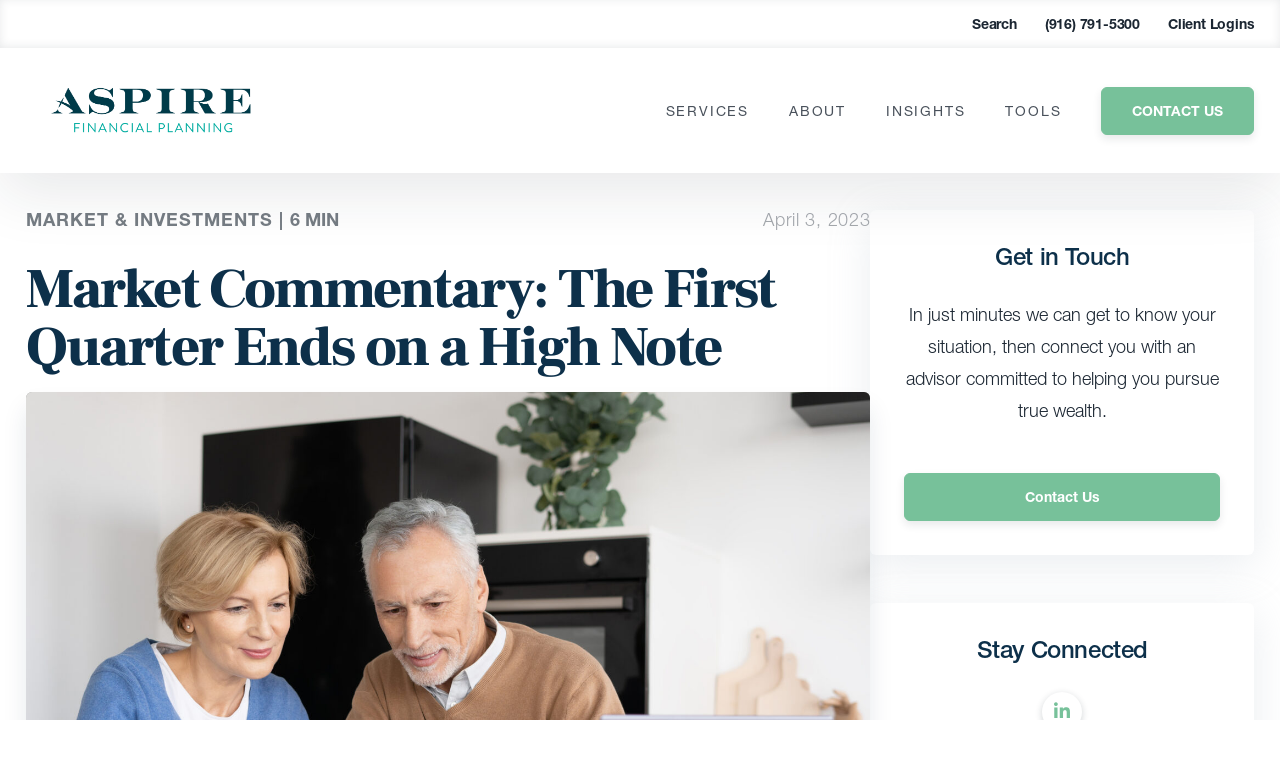

--- FILE ---
content_type: text/html; charset=UTF-8
request_url: https://www.aspireplans.com/insights/blog/market-commentary-the-first-quarter-ends-on-a-high-note/
body_size: 60683
content:
<!DOCTYPE html>
<html lang="en">
<head><meta charset="UTF-8"><script>if(navigator.userAgent.match(/MSIE|Internet Explorer/i)||navigator.userAgent.match(/Trident\/7\..*?rv:11/i)){var href=document.location.href;if(!href.match(/[?&]nowprocket/)){if(href.indexOf("?")==-1){if(href.indexOf("#")==-1){document.location.href=href+"?nowprocket=1"}else{document.location.href=href.replace("#","?nowprocket=1#")}}else{if(href.indexOf("#")==-1){document.location.href=href+"&nowprocket=1"}else{document.location.href=href.replace("#","&nowprocket=1#")}}}}</script><script>(()=>{class RocketLazyLoadScripts{constructor(){this.v="2.0.4",this.userEvents=["keydown","keyup","mousedown","mouseup","mousemove","mouseover","mouseout","touchmove","touchstart","touchend","touchcancel","wheel","click","dblclick","input"],this.attributeEvents=["onblur","onclick","oncontextmenu","ondblclick","onfocus","onmousedown","onmouseenter","onmouseleave","onmousemove","onmouseout","onmouseover","onmouseup","onmousewheel","onscroll","onsubmit"]}async t(){this.i(),this.o(),/iP(ad|hone)/.test(navigator.userAgent)&&this.h(),this.u(),this.l(this),this.m(),this.k(this),this.p(this),this._(),await Promise.all([this.R(),this.L()]),this.lastBreath=Date.now(),this.S(this),this.P(),this.D(),this.O(),this.M(),await this.C(this.delayedScripts.normal),await this.C(this.delayedScripts.defer),await this.C(this.delayedScripts.async),await this.T(),await this.F(),await this.j(),await this.A(),window.dispatchEvent(new Event("rocket-allScriptsLoaded")),this.everythingLoaded=!0,this.lastTouchEnd&&await new Promise(t=>setTimeout(t,500-Date.now()+this.lastTouchEnd)),this.I(),this.H(),this.U(),this.W()}i(){this.CSPIssue=sessionStorage.getItem("rocketCSPIssue"),document.addEventListener("securitypolicyviolation",t=>{this.CSPIssue||"script-src-elem"!==t.violatedDirective||"data"!==t.blockedURI||(this.CSPIssue=!0,sessionStorage.setItem("rocketCSPIssue",!0))},{isRocket:!0})}o(){window.addEventListener("pageshow",t=>{this.persisted=t.persisted,this.realWindowLoadedFired=!0},{isRocket:!0}),window.addEventListener("pagehide",()=>{this.onFirstUserAction=null},{isRocket:!0})}h(){let t;function e(e){t=e}window.addEventListener("touchstart",e,{isRocket:!0}),window.addEventListener("touchend",function i(o){o.changedTouches[0]&&t.changedTouches[0]&&Math.abs(o.changedTouches[0].pageX-t.changedTouches[0].pageX)<10&&Math.abs(o.changedTouches[0].pageY-t.changedTouches[0].pageY)<10&&o.timeStamp-t.timeStamp<200&&(window.removeEventListener("touchstart",e,{isRocket:!0}),window.removeEventListener("touchend",i,{isRocket:!0}),"INPUT"===o.target.tagName&&"text"===o.target.type||(o.target.dispatchEvent(new TouchEvent("touchend",{target:o.target,bubbles:!0})),o.target.dispatchEvent(new MouseEvent("mouseover",{target:o.target,bubbles:!0})),o.target.dispatchEvent(new PointerEvent("click",{target:o.target,bubbles:!0,cancelable:!0,detail:1,clientX:o.changedTouches[0].clientX,clientY:o.changedTouches[0].clientY})),event.preventDefault()))},{isRocket:!0})}q(t){this.userActionTriggered||("mousemove"!==t.type||this.firstMousemoveIgnored?"keyup"===t.type||"mouseover"===t.type||"mouseout"===t.type||(this.userActionTriggered=!0,this.onFirstUserAction&&this.onFirstUserAction()):this.firstMousemoveIgnored=!0),"click"===t.type&&t.preventDefault(),t.stopPropagation(),t.stopImmediatePropagation(),"touchstart"===this.lastEvent&&"touchend"===t.type&&(this.lastTouchEnd=Date.now()),"click"===t.type&&(this.lastTouchEnd=0),this.lastEvent=t.type,t.composedPath&&t.composedPath()[0].getRootNode()instanceof ShadowRoot&&(t.rocketTarget=t.composedPath()[0]),this.savedUserEvents.push(t)}u(){this.savedUserEvents=[],this.userEventHandler=this.q.bind(this),this.userEvents.forEach(t=>window.addEventListener(t,this.userEventHandler,{passive:!1,isRocket:!0})),document.addEventListener("visibilitychange",this.userEventHandler,{isRocket:!0})}U(){this.userEvents.forEach(t=>window.removeEventListener(t,this.userEventHandler,{passive:!1,isRocket:!0})),document.removeEventListener("visibilitychange",this.userEventHandler,{isRocket:!0}),this.savedUserEvents.forEach(t=>{(t.rocketTarget||t.target).dispatchEvent(new window[t.constructor.name](t.type,t))})}m(){const t="return false",e=Array.from(this.attributeEvents,t=>"data-rocket-"+t),i="["+this.attributeEvents.join("],[")+"]",o="[data-rocket-"+this.attributeEvents.join("],[data-rocket-")+"]",s=(e,i,o)=>{o&&o!==t&&(e.setAttribute("data-rocket-"+i,o),e["rocket"+i]=new Function("event",o),e.setAttribute(i,t))};new MutationObserver(t=>{for(const n of t)"attributes"===n.type&&(n.attributeName.startsWith("data-rocket-")||this.everythingLoaded?n.attributeName.startsWith("data-rocket-")&&this.everythingLoaded&&this.N(n.target,n.attributeName.substring(12)):s(n.target,n.attributeName,n.target.getAttribute(n.attributeName))),"childList"===n.type&&n.addedNodes.forEach(t=>{if(t.nodeType===Node.ELEMENT_NODE)if(this.everythingLoaded)for(const i of[t,...t.querySelectorAll(o)])for(const t of i.getAttributeNames())e.includes(t)&&this.N(i,t.substring(12));else for(const e of[t,...t.querySelectorAll(i)])for(const t of e.getAttributeNames())this.attributeEvents.includes(t)&&s(e,t,e.getAttribute(t))})}).observe(document,{subtree:!0,childList:!0,attributeFilter:[...this.attributeEvents,...e]})}I(){this.attributeEvents.forEach(t=>{document.querySelectorAll("[data-rocket-"+t+"]").forEach(e=>{this.N(e,t)})})}N(t,e){const i=t.getAttribute("data-rocket-"+e);i&&(t.setAttribute(e,i),t.removeAttribute("data-rocket-"+e))}k(t){Object.defineProperty(HTMLElement.prototype,"onclick",{get(){return this.rocketonclick||null},set(e){this.rocketonclick=e,this.setAttribute(t.everythingLoaded?"onclick":"data-rocket-onclick","this.rocketonclick(event)")}})}S(t){function e(e,i){let o=e[i];e[i]=null,Object.defineProperty(e,i,{get:()=>o,set(s){t.everythingLoaded?o=s:e["rocket"+i]=o=s}})}e(document,"onreadystatechange"),e(window,"onload"),e(window,"onpageshow");try{Object.defineProperty(document,"readyState",{get:()=>t.rocketReadyState,set(e){t.rocketReadyState=e},configurable:!0}),document.readyState="loading"}catch(t){console.log("WPRocket DJE readyState conflict, bypassing")}}l(t){this.originalAddEventListener=EventTarget.prototype.addEventListener,this.originalRemoveEventListener=EventTarget.prototype.removeEventListener,this.savedEventListeners=[],EventTarget.prototype.addEventListener=function(e,i,o){o&&o.isRocket||!t.B(e,this)&&!t.userEvents.includes(e)||t.B(e,this)&&!t.userActionTriggered||e.startsWith("rocket-")||t.everythingLoaded?t.originalAddEventListener.call(this,e,i,o):(t.savedEventListeners.push({target:this,remove:!1,type:e,func:i,options:o}),"mouseenter"!==e&&"mouseleave"!==e||t.originalAddEventListener.call(this,e,t.savedUserEvents.push,o))},EventTarget.prototype.removeEventListener=function(e,i,o){o&&o.isRocket||!t.B(e,this)&&!t.userEvents.includes(e)||t.B(e,this)&&!t.userActionTriggered||e.startsWith("rocket-")||t.everythingLoaded?t.originalRemoveEventListener.call(this,e,i,o):t.savedEventListeners.push({target:this,remove:!0,type:e,func:i,options:o})}}J(t,e){this.savedEventListeners=this.savedEventListeners.filter(i=>{let o=i.type,s=i.target||window;return e!==o||t!==s||(this.B(o,s)&&(i.type="rocket-"+o),this.$(i),!1)})}H(){EventTarget.prototype.addEventListener=this.originalAddEventListener,EventTarget.prototype.removeEventListener=this.originalRemoveEventListener,this.savedEventListeners.forEach(t=>this.$(t))}$(t){t.remove?this.originalRemoveEventListener.call(t.target,t.type,t.func,t.options):this.originalAddEventListener.call(t.target,t.type,t.func,t.options)}p(t){let e;function i(e){return t.everythingLoaded?e:e.split(" ").map(t=>"load"===t||t.startsWith("load.")?"rocket-jquery-load":t).join(" ")}function o(o){function s(e){const s=o.fn[e];o.fn[e]=o.fn.init.prototype[e]=function(){return this[0]===window&&t.userActionTriggered&&("string"==typeof arguments[0]||arguments[0]instanceof String?arguments[0]=i(arguments[0]):"object"==typeof arguments[0]&&Object.keys(arguments[0]).forEach(t=>{const e=arguments[0][t];delete arguments[0][t],arguments[0][i(t)]=e})),s.apply(this,arguments),this}}if(o&&o.fn&&!t.allJQueries.includes(o)){const e={DOMContentLoaded:[],"rocket-DOMContentLoaded":[]};for(const t in e)document.addEventListener(t,()=>{e[t].forEach(t=>t())},{isRocket:!0});o.fn.ready=o.fn.init.prototype.ready=function(i){function s(){parseInt(o.fn.jquery)>2?setTimeout(()=>i.bind(document)(o)):i.bind(document)(o)}return"function"==typeof i&&(t.realDomReadyFired?!t.userActionTriggered||t.fauxDomReadyFired?s():e["rocket-DOMContentLoaded"].push(s):e.DOMContentLoaded.push(s)),o([])},s("on"),s("one"),s("off"),t.allJQueries.push(o)}e=o}t.allJQueries=[],o(window.jQuery),Object.defineProperty(window,"jQuery",{get:()=>e,set(t){o(t)}})}P(){const t=new Map;document.write=document.writeln=function(e){const i=document.currentScript,o=document.createRange(),s=i.parentElement;let n=t.get(i);void 0===n&&(n=i.nextSibling,t.set(i,n));const c=document.createDocumentFragment();o.setStart(c,0),c.appendChild(o.createContextualFragment(e)),s.insertBefore(c,n)}}async R(){return new Promise(t=>{this.userActionTriggered?t():this.onFirstUserAction=t})}async L(){return new Promise(t=>{document.addEventListener("DOMContentLoaded",()=>{this.realDomReadyFired=!0,t()},{isRocket:!0})})}async j(){return this.realWindowLoadedFired?Promise.resolve():new Promise(t=>{window.addEventListener("load",t,{isRocket:!0})})}M(){this.pendingScripts=[];this.scriptsMutationObserver=new MutationObserver(t=>{for(const e of t)e.addedNodes.forEach(t=>{"SCRIPT"!==t.tagName||t.noModule||t.isWPRocket||this.pendingScripts.push({script:t,promise:new Promise(e=>{const i=()=>{const i=this.pendingScripts.findIndex(e=>e.script===t);i>=0&&this.pendingScripts.splice(i,1),e()};t.addEventListener("load",i,{isRocket:!0}),t.addEventListener("error",i,{isRocket:!0}),setTimeout(i,1e3)})})})}),this.scriptsMutationObserver.observe(document,{childList:!0,subtree:!0})}async F(){await this.X(),this.pendingScripts.length?(await this.pendingScripts[0].promise,await this.F()):this.scriptsMutationObserver.disconnect()}D(){this.delayedScripts={normal:[],async:[],defer:[]},document.querySelectorAll("script[type$=rocketlazyloadscript]").forEach(t=>{t.hasAttribute("data-rocket-src")?t.hasAttribute("async")&&!1!==t.async?this.delayedScripts.async.push(t):t.hasAttribute("defer")&&!1!==t.defer||"module"===t.getAttribute("data-rocket-type")?this.delayedScripts.defer.push(t):this.delayedScripts.normal.push(t):this.delayedScripts.normal.push(t)})}async _(){await this.L();let t=[];document.querySelectorAll("script[type$=rocketlazyloadscript][data-rocket-src]").forEach(e=>{let i=e.getAttribute("data-rocket-src");if(i&&!i.startsWith("data:")){i.startsWith("//")&&(i=location.protocol+i);try{const o=new URL(i).origin;o!==location.origin&&t.push({src:o,crossOrigin:e.crossOrigin||"module"===e.getAttribute("data-rocket-type")})}catch(t){}}}),t=[...new Map(t.map(t=>[JSON.stringify(t),t])).values()],this.Y(t,"preconnect")}async G(t){if(await this.K(),!0!==t.noModule||!("noModule"in HTMLScriptElement.prototype))return new Promise(e=>{let i;function o(){(i||t).setAttribute("data-rocket-status","executed"),e()}try{if(navigator.userAgent.includes("Firefox/")||""===navigator.vendor||this.CSPIssue)i=document.createElement("script"),[...t.attributes].forEach(t=>{let e=t.nodeName;"type"!==e&&("data-rocket-type"===e&&(e="type"),"data-rocket-src"===e&&(e="src"),i.setAttribute(e,t.nodeValue))}),t.text&&(i.text=t.text),t.nonce&&(i.nonce=t.nonce),i.hasAttribute("src")?(i.addEventListener("load",o,{isRocket:!0}),i.addEventListener("error",()=>{i.setAttribute("data-rocket-status","failed-network"),e()},{isRocket:!0}),setTimeout(()=>{i.isConnected||e()},1)):(i.text=t.text,o()),i.isWPRocket=!0,t.parentNode.replaceChild(i,t);else{const i=t.getAttribute("data-rocket-type"),s=t.getAttribute("data-rocket-src");i?(t.type=i,t.removeAttribute("data-rocket-type")):t.removeAttribute("type"),t.addEventListener("load",o,{isRocket:!0}),t.addEventListener("error",i=>{this.CSPIssue&&i.target.src.startsWith("data:")?(console.log("WPRocket: CSP fallback activated"),t.removeAttribute("src"),this.G(t).then(e)):(t.setAttribute("data-rocket-status","failed-network"),e())},{isRocket:!0}),s?(t.fetchPriority="high",t.removeAttribute("data-rocket-src"),t.src=s):t.src="data:text/javascript;base64,"+window.btoa(unescape(encodeURIComponent(t.text)))}}catch(i){t.setAttribute("data-rocket-status","failed-transform"),e()}});t.setAttribute("data-rocket-status","skipped")}async C(t){const e=t.shift();return e?(e.isConnected&&await this.G(e),this.C(t)):Promise.resolve()}O(){this.Y([...this.delayedScripts.normal,...this.delayedScripts.defer,...this.delayedScripts.async],"preload")}Y(t,e){this.trash=this.trash||[];let i=!0;var o=document.createDocumentFragment();t.forEach(t=>{const s=t.getAttribute&&t.getAttribute("data-rocket-src")||t.src;if(s&&!s.startsWith("data:")){const n=document.createElement("link");n.href=s,n.rel=e,"preconnect"!==e&&(n.as="script",n.fetchPriority=i?"high":"low"),t.getAttribute&&"module"===t.getAttribute("data-rocket-type")&&(n.crossOrigin=!0),t.crossOrigin&&(n.crossOrigin=t.crossOrigin),t.integrity&&(n.integrity=t.integrity),t.nonce&&(n.nonce=t.nonce),o.appendChild(n),this.trash.push(n),i=!1}}),document.head.appendChild(o)}W(){this.trash.forEach(t=>t.remove())}async T(){try{document.readyState="interactive"}catch(t){}this.fauxDomReadyFired=!0;try{await this.K(),this.J(document,"readystatechange"),document.dispatchEvent(new Event("rocket-readystatechange")),await this.K(),document.rocketonreadystatechange&&document.rocketonreadystatechange(),await this.K(),this.J(document,"DOMContentLoaded"),document.dispatchEvent(new Event("rocket-DOMContentLoaded")),await this.K(),this.J(window,"DOMContentLoaded"),window.dispatchEvent(new Event("rocket-DOMContentLoaded"))}catch(t){console.error(t)}}async A(){try{document.readyState="complete"}catch(t){}try{await this.K(),this.J(document,"readystatechange"),document.dispatchEvent(new Event("rocket-readystatechange")),await this.K(),document.rocketonreadystatechange&&document.rocketonreadystatechange(),await this.K(),this.J(window,"load"),window.dispatchEvent(new Event("rocket-load")),await this.K(),window.rocketonload&&window.rocketonload(),await this.K(),this.allJQueries.forEach(t=>t(window).trigger("rocket-jquery-load")),await this.K(),this.J(window,"pageshow");const t=new Event("rocket-pageshow");t.persisted=this.persisted,window.dispatchEvent(t),await this.K(),window.rocketonpageshow&&window.rocketonpageshow({persisted:this.persisted})}catch(t){console.error(t)}}async K(){Date.now()-this.lastBreath>45&&(await this.X(),this.lastBreath=Date.now())}async X(){return document.hidden?new Promise(t=>setTimeout(t)):new Promise(t=>requestAnimationFrame(t))}B(t,e){return e===document&&"readystatechange"===t||(e===document&&"DOMContentLoaded"===t||(e===window&&"DOMContentLoaded"===t||(e===window&&"load"===t||e===window&&"pageshow"===t)))}static run(){(new RocketLazyLoadScripts).t()}}RocketLazyLoadScripts.run()})();</script>

<meta name="viewport" content="width=device-width, initial-scale=1.0">
<meta http-equiv="X-UA-Compatible" content="ie=edge">
<link rel="icon" href="https://www.aspireplans.com/wp-content/uploads/2021/09/cropped-Aspire_Logo_Full-32x32.png" sizes="32x32" />
<link rel="icon" href="https://www.aspireplans.com/wp-content/uploads/2021/09/cropped-Aspire_Logo_Full-192x192.png" sizes="192x192" />
<link rel="apple-touch-icon" href="https://www.aspireplans.com/wp-content/uploads/2021/09/cropped-Aspire_Logo_Full-180x180.png" />
<meta name="msapplication-TileImage" content="https://www.aspireplans.com/wp-content/uploads/2021/09/cropped-Aspire_Logo_Full-270x270.png" />
<link href="//www.google-analytics.com" rel="dns-prefetch">

<meta name='robots' content='index, follow, max-image-preview:large, max-snippet:-1, max-video-preview:-1' />
<script data-minify="1" id="cookieyes" type="text/javascript" src="https://www.aspireplans.com/wp-content/cache/min/1/client_data/82b94a7bb2c16bb29fea68c2/script.js?ver=1760450889"></script><style></style>

	<!-- This site is optimized with the Yoast SEO plugin v26.5 - https://yoast.com/wordpress/plugins/seo/ -->
	<title>Market Commentary: The First Quarter Ends on a High Note &#8212; Aspire Financial Planning</title>
<link data-rocket-prefetch href="https://cdn-cookieyes.com" rel="dns-prefetch">
<link data-rocket-prefetch href="https://fonts.googleapis.com" rel="dns-prefetch">
<link data-rocket-prefetch href="https://fonts.gstatic.com" rel="dns-prefetch">
<link data-rocket-preload as="style" href="https://fonts.googleapis.com/css?family=Lato%3A300%2C400%2C700%7CMerriweather%3A400%2C300%2C700%7CFrank%20Ruhl%20Libre%3A300%2C400%2C900%7CFrank%20Ruhl%20Libre%3A300%2C400%2C500%2C700%2C900&#038;display=swap" rel="preload">
<link href="https://fonts.googleapis.com/css?family=Lato%3A300%2C400%2C700%7CMerriweather%3A400%2C300%2C700%7CFrank%20Ruhl%20Libre%3A300%2C400%2C900%7CFrank%20Ruhl%20Libre%3A300%2C400%2C500%2C700%2C900&#038;display=swap" media="print" onload="this.media=&#039;all&#039;" rel="stylesheet">
<noscript><link rel="stylesheet" href="https://fonts.googleapis.com/css?family=Lato%3A300%2C400%2C700%7CMerriweather%3A400%2C300%2C700%7CFrank%20Ruhl%20Libre%3A300%2C400%2C900%7CFrank%20Ruhl%20Libre%3A300%2C400%2C500%2C700%2C900&#038;display=swap"></noscript>
<link crossorigin data-rocket-preload as="font" href="https://fonts.gstatic.com/s/frankruhllibre/v22/j8_w6_fAw7jrcalD7oKYNX0QfAnPW7Dl4Q.woff2" rel="preload">
<link crossorigin data-rocket-preload as="font" href="https://www.aspireplans.com/wp-content/themes/carsonwp/public/fonts/f9c5199e-a996-4c08-9042-1eb845bb7495.woff2" rel="preload">
<link crossorigin data-rocket-preload as="font" href="https://www.aspireplans.com/wp-content/themes/carsonwp/public/fonts/08b57253-2e0d-4c12-9c57-107f6c67bc49.woff2" rel="preload">
<link crossorigin data-rocket-preload as="font" href="https://www.aspireplans.com/wp-content/themes/carsonwp/public/fonts/240c57a0-fdce-440d-9ce3-85e0cb56f470.woff2" rel="preload">
<link crossorigin data-rocket-preload as="font" href="https://www.aspireplans.com/wp-content/themes/carsonwp/public/fonts/1f4274cd-2674-481e-9023-69e33ffca161.woff2" rel="preload">
<link crossorigin data-rocket-preload as="font" href="https://www.aspireplans.com/wp-content/themes/carsonwp/public/fonts/fa-brands-400.woff2" rel="preload">
<style id="wpr-usedcss">@font-face{font-display:swap;font-family:'Frank Ruhl Libre';font-style:normal;font-weight:300;src:url(https://fonts.gstatic.com/s/frankruhllibre/v22/j8_w6_fAw7jrcalD7oKYNX0QfAnPW7Dl4Q.woff2) format('woff2');unicode-range:U+0000-00FF,U+0131,U+0152-0153,U+02BB-02BC,U+02C6,U+02DA,U+02DC,U+0304,U+0308,U+0329,U+2000-206F,U+20AC,U+2122,U+2191,U+2193,U+2212,U+2215,U+FEFF,U+FFFD}@font-face{font-display:swap;font-family:'Frank Ruhl Libre';font-style:normal;font-weight:400;src:url(https://fonts.gstatic.com/s/frankruhllibre/v22/j8_w6_fAw7jrcalD7oKYNX0QfAnPW7Dl4Q.woff2) format('woff2');unicode-range:U+0000-00FF,U+0131,U+0152-0153,U+02BB-02BC,U+02C6,U+02DA,U+02DC,U+0304,U+0308,U+0329,U+2000-206F,U+20AC,U+2122,U+2191,U+2193,U+2212,U+2215,U+FEFF,U+FFFD}@font-face{font-display:swap;font-family:'Frank Ruhl Libre';font-style:normal;font-weight:900;src:url(https://fonts.gstatic.com/s/frankruhllibre/v22/j8_w6_fAw7jrcalD7oKYNX0QfAnPW7Dl4Q.woff2) format('woff2');unicode-range:U+0000-00FF,U+0131,U+0152-0153,U+02BB-02BC,U+02C6,U+02DA,U+02DC,U+0304,U+0308,U+0329,U+2000-206F,U+20AC,U+2122,U+2191,U+2193,U+2212,U+2215,U+FEFF,U+FFFD}:root{--primary:#77c19a;--primary-rgb:119,193,154;--secondary:#003b49;--secondary-rgb:0,59,73;--cta:#003b49;--black:#1b2632}:where(.wp-block-button__link){border-radius:9999px;box-shadow:none;padding:calc(.667em + 2px) calc(1.333em + 2px);text-decoration:none}:root :where(.wp-block-button .wp-block-button__link.is-style-outline),:root :where(.wp-block-button.is-style-outline>.wp-block-button__link){border:2px solid;padding:.667em 1.333em}:root :where(.wp-block-button .wp-block-button__link.is-style-outline:not(.has-text-color)),:root :where(.wp-block-button.is-style-outline>.wp-block-button__link:not(.has-text-color)){color:currentColor}:root :where(.wp-block-button .wp-block-button__link.is-style-outline:not(.has-background)),:root :where(.wp-block-button.is-style-outline>.wp-block-button__link:not(.has-background)){background-color:initial;background-image:none}:where(.wp-block-calendar table:not(.has-background) th){background:#ddd}:where(.wp-block-columns){margin-bottom:1.75em}:where(.wp-block-columns.has-background){padding:1.25em 2.375em}:where(.wp-block-post-comments input[type=submit]){border:none}:where(.wp-block-cover-image:not(.has-text-color)),:where(.wp-block-cover:not(.has-text-color)){color:#fff}:where(.wp-block-cover-image.is-light:not(.has-text-color)),:where(.wp-block-cover.is-light:not(.has-text-color)){color:#000}:root :where(.wp-block-cover h1:not(.has-text-color)),:root :where(.wp-block-cover h2:not(.has-text-color)),:root :where(.wp-block-cover h3:not(.has-text-color)),:root :where(.wp-block-cover h4:not(.has-text-color)),:root :where(.wp-block-cover h5:not(.has-text-color)),:root :where(.wp-block-cover h6:not(.has-text-color)),:root :where(.wp-block-cover p:not(.has-text-color)){color:inherit}:where(.wp-block-file){margin-bottom:1.5em}:where(.wp-block-file__button){border-radius:2em;display:inline-block;padding:.5em 1em}:where(.wp-block-file__button):is(a):active,:where(.wp-block-file__button):is(a):focus,:where(.wp-block-file__button):is(a):hover,:where(.wp-block-file__button):is(a):visited{box-shadow:none;color:#fff;opacity:.85;text-decoration:none}:where(.wp-block-group.wp-block-group-is-layout-constrained){position:relative}:root :where(.wp-block-image.is-style-rounded img,.wp-block-image .is-style-rounded img){border-radius:9999px}:where(.wp-block-latest-comments:not([style*=line-height] .wp-block-latest-comments__comment)){line-height:1.1}:where(.wp-block-latest-comments:not([style*=line-height] .wp-block-latest-comments__comment-excerpt p)){line-height:1.8}:root :where(.wp-block-latest-posts.is-grid){padding:0}:root :where(.wp-block-latest-posts.wp-block-latest-posts__list){padding-left:0}ol,ul{box-sizing:border-box}:root :where(.wp-block-list.has-background){padding:1.25em 2.375em}:where(.wp-block-navigation.has-background .wp-block-navigation-item a:not(.wp-element-button)),:where(.wp-block-navigation.has-background .wp-block-navigation-submenu a:not(.wp-element-button)){padding:.5em 1em}:where(.wp-block-navigation .wp-block-navigation__submenu-container .wp-block-navigation-item a:not(.wp-element-button)),:where(.wp-block-navigation .wp-block-navigation__submenu-container .wp-block-navigation-submenu a:not(.wp-element-button)),:where(.wp-block-navigation .wp-block-navigation__submenu-container .wp-block-navigation-submenu button.wp-block-navigation-item__content),:where(.wp-block-navigation .wp-block-navigation__submenu-container .wp-block-pages-list__item button.wp-block-navigation-item__content){padding:.5em 1em}:root :where(p.has-background){padding:1.25em 2.375em}:where(p.has-text-color:not(.has-link-color)) a{color:inherit}:where(.wp-block-post-comments-form) input:not([type=submit]),:where(.wp-block-post-comments-form) textarea{border:1px solid #949494;font-family:inherit;font-size:1em}:where(.wp-block-post-comments-form) input:where(:not([type=submit]):not([type=checkbox])),:where(.wp-block-post-comments-form) textarea{padding:calc(.667em + 2px)}:where(.wp-block-post-excerpt){box-sizing:border-box;margin-bottom:var(--wp--style--block-gap);margin-top:var(--wp--style--block-gap)}:where(.wp-block-preformatted.has-background){padding:1.25em 2.375em}:where(.wp-block-search__button){border:1px solid #ccc;padding:6px 10px}:where(.wp-block-search__input){font-family:inherit;font-size:inherit;font-style:inherit;font-weight:inherit;letter-spacing:inherit;line-height:inherit;text-transform:inherit}:where(.wp-block-search__button-inside .wp-block-search__inside-wrapper){border:1px solid #949494;box-sizing:border-box;padding:4px}:where(.wp-block-search__button-inside .wp-block-search__inside-wrapper) .wp-block-search__input{border:none;border-radius:0;padding:0 4px}:where(.wp-block-search__button-inside .wp-block-search__inside-wrapper) .wp-block-search__input:focus{outline:0}:where(.wp-block-search__button-inside .wp-block-search__inside-wrapper) :where(.wp-block-search__button){padding:4px 8px}:root :where(.wp-block-separator.is-style-dots){height:auto;line-height:1;text-align:center}:root :where(.wp-block-separator.is-style-dots):before{color:currentColor;content:"···";font-family:serif;font-size:1.5em;letter-spacing:2em;padding-left:2em}:root :where(.wp-block-site-logo.is-style-rounded){border-radius:9999px}:where(.wp-block-social-links:not(.is-style-logos-only)) .wp-social-link{background-color:#f0f0f0;color:#444}:where(.wp-block-social-links:not(.is-style-logos-only)) .wp-social-link-amazon{background-color:#f90;color:#fff}:where(.wp-block-social-links:not(.is-style-logos-only)) .wp-social-link-bandcamp{background-color:#1ea0c3;color:#fff}:where(.wp-block-social-links:not(.is-style-logos-only)) .wp-social-link-behance{background-color:#0757fe;color:#fff}:where(.wp-block-social-links:not(.is-style-logos-only)) .wp-social-link-bluesky{background-color:#0a7aff;color:#fff}:where(.wp-block-social-links:not(.is-style-logos-only)) .wp-social-link-codepen{background-color:#1e1f26;color:#fff}:where(.wp-block-social-links:not(.is-style-logos-only)) .wp-social-link-deviantart{background-color:#02e49b;color:#fff}:where(.wp-block-social-links:not(.is-style-logos-only)) .wp-social-link-discord{background-color:#5865f2;color:#fff}:where(.wp-block-social-links:not(.is-style-logos-only)) .wp-social-link-dribbble{background-color:#e94c89;color:#fff}:where(.wp-block-social-links:not(.is-style-logos-only)) .wp-social-link-dropbox{background-color:#4280ff;color:#fff}:where(.wp-block-social-links:not(.is-style-logos-only)) .wp-social-link-etsy{background-color:#f45800;color:#fff}:where(.wp-block-social-links:not(.is-style-logos-only)) .wp-social-link-facebook{background-color:#0866ff;color:#fff}:where(.wp-block-social-links:not(.is-style-logos-only)) .wp-social-link-fivehundredpx{background-color:#000;color:#fff}:where(.wp-block-social-links:not(.is-style-logos-only)) .wp-social-link-flickr{background-color:#0461dd;color:#fff}:where(.wp-block-social-links:not(.is-style-logos-only)) .wp-social-link-foursquare{background-color:#e65678;color:#fff}:where(.wp-block-social-links:not(.is-style-logos-only)) .wp-social-link-github{background-color:#24292d;color:#fff}:where(.wp-block-social-links:not(.is-style-logos-only)) .wp-social-link-goodreads{background-color:#eceadd;color:#382110}:where(.wp-block-social-links:not(.is-style-logos-only)) .wp-social-link-google{background-color:#ea4434;color:#fff}:where(.wp-block-social-links:not(.is-style-logos-only)) .wp-social-link-gravatar{background-color:#1d4fc4;color:#fff}:where(.wp-block-social-links:not(.is-style-logos-only)) .wp-social-link-instagram{background-color:#f00075;color:#fff}:where(.wp-block-social-links:not(.is-style-logos-only)) .wp-social-link-lastfm{background-color:#e21b24;color:#fff}:where(.wp-block-social-links:not(.is-style-logos-only)) .wp-social-link-linkedin{background-color:#0d66c2;color:#fff}:where(.wp-block-social-links:not(.is-style-logos-only)) .wp-social-link-mastodon{background-color:#3288d4;color:#fff}:where(.wp-block-social-links:not(.is-style-logos-only)) .wp-social-link-medium{background-color:#000;color:#fff}:where(.wp-block-social-links:not(.is-style-logos-only)) .wp-social-link-meetup{background-color:#f6405f;color:#fff}:where(.wp-block-social-links:not(.is-style-logos-only)) .wp-social-link-patreon{background-color:#000;color:#fff}:where(.wp-block-social-links:not(.is-style-logos-only)) .wp-social-link-pinterest{background-color:#e60122;color:#fff}:where(.wp-block-social-links:not(.is-style-logos-only)) .wp-social-link-pocket{background-color:#ef4155;color:#fff}:where(.wp-block-social-links:not(.is-style-logos-only)) .wp-social-link-reddit{background-color:#ff4500;color:#fff}:where(.wp-block-social-links:not(.is-style-logos-only)) .wp-social-link-skype{background-color:#0478d7;color:#fff}:where(.wp-block-social-links:not(.is-style-logos-only)) .wp-social-link-snapchat{background-color:#fefc00;color:#fff;stroke:#000}:where(.wp-block-social-links:not(.is-style-logos-only)) .wp-social-link-soundcloud{background-color:#ff5600;color:#fff}:where(.wp-block-social-links:not(.is-style-logos-only)) .wp-social-link-spotify{background-color:#1bd760;color:#fff}:where(.wp-block-social-links:not(.is-style-logos-only)) .wp-social-link-telegram{background-color:#2aabee;color:#fff}:where(.wp-block-social-links:not(.is-style-logos-only)) .wp-social-link-threads{background-color:#000;color:#fff}:where(.wp-block-social-links:not(.is-style-logos-only)) .wp-social-link-tiktok{background-color:#000;color:#fff}:where(.wp-block-social-links:not(.is-style-logos-only)) .wp-social-link-tumblr{background-color:#011835;color:#fff}:where(.wp-block-social-links:not(.is-style-logos-only)) .wp-social-link-twitch{background-color:#6440a4;color:#fff}:where(.wp-block-social-links:not(.is-style-logos-only)) .wp-social-link-twitter{background-color:#1da1f2;color:#fff}:where(.wp-block-social-links:not(.is-style-logos-only)) .wp-social-link-vimeo{background-color:#1eb7ea;color:#fff}:where(.wp-block-social-links:not(.is-style-logos-only)) .wp-social-link-vk{background-color:#4680c2;color:#fff}:where(.wp-block-social-links:not(.is-style-logos-only)) .wp-social-link-wordpress{background-color:#3499cd;color:#fff}:where(.wp-block-social-links:not(.is-style-logos-only)) .wp-social-link-whatsapp{background-color:#25d366;color:#fff}:where(.wp-block-social-links:not(.is-style-logos-only)) .wp-social-link-x{background-color:#000;color:#fff}:where(.wp-block-social-links:not(.is-style-logos-only)) .wp-social-link-yelp{background-color:#d32422;color:#fff}:where(.wp-block-social-links:not(.is-style-logos-only)) .wp-social-link-youtube{background-color:red;color:#fff}:where(.wp-block-social-links.is-style-logos-only) .wp-social-link{background:0 0}:where(.wp-block-social-links.is-style-logos-only) .wp-social-link svg{height:1.25em;width:1.25em}:where(.wp-block-social-links.is-style-logos-only) .wp-social-link-amazon{color:#f90}:where(.wp-block-social-links.is-style-logos-only) .wp-social-link-bandcamp{color:#1ea0c3}:where(.wp-block-social-links.is-style-logos-only) .wp-social-link-behance{color:#0757fe}:where(.wp-block-social-links.is-style-logos-only) .wp-social-link-bluesky{color:#0a7aff}:where(.wp-block-social-links.is-style-logos-only) .wp-social-link-codepen{color:#1e1f26}:where(.wp-block-social-links.is-style-logos-only) .wp-social-link-deviantart{color:#02e49b}:where(.wp-block-social-links.is-style-logos-only) .wp-social-link-discord{color:#5865f2}:where(.wp-block-social-links.is-style-logos-only) .wp-social-link-dribbble{color:#e94c89}:where(.wp-block-social-links.is-style-logos-only) .wp-social-link-dropbox{color:#4280ff}:where(.wp-block-social-links.is-style-logos-only) .wp-social-link-etsy{color:#f45800}:where(.wp-block-social-links.is-style-logos-only) .wp-social-link-facebook{color:#0866ff}:where(.wp-block-social-links.is-style-logos-only) .wp-social-link-fivehundredpx{color:#000}:where(.wp-block-social-links.is-style-logos-only) .wp-social-link-flickr{color:#0461dd}:where(.wp-block-social-links.is-style-logos-only) .wp-social-link-foursquare{color:#e65678}:where(.wp-block-social-links.is-style-logos-only) .wp-social-link-github{color:#24292d}:where(.wp-block-social-links.is-style-logos-only) .wp-social-link-goodreads{color:#382110}:where(.wp-block-social-links.is-style-logos-only) .wp-social-link-google{color:#ea4434}:where(.wp-block-social-links.is-style-logos-only) .wp-social-link-gravatar{color:#1d4fc4}:where(.wp-block-social-links.is-style-logos-only) .wp-social-link-instagram{color:#f00075}:where(.wp-block-social-links.is-style-logos-only) .wp-social-link-lastfm{color:#e21b24}:where(.wp-block-social-links.is-style-logos-only) .wp-social-link-linkedin{color:#0d66c2}:where(.wp-block-social-links.is-style-logos-only) .wp-social-link-mastodon{color:#3288d4}:where(.wp-block-social-links.is-style-logos-only) .wp-social-link-medium{color:#000}:where(.wp-block-social-links.is-style-logos-only) .wp-social-link-meetup{color:#f6405f}:where(.wp-block-social-links.is-style-logos-only) .wp-social-link-patreon{color:#000}:where(.wp-block-social-links.is-style-logos-only) .wp-social-link-pinterest{color:#e60122}:where(.wp-block-social-links.is-style-logos-only) .wp-social-link-pocket{color:#ef4155}:where(.wp-block-social-links.is-style-logos-only) .wp-social-link-reddit{color:#ff4500}:where(.wp-block-social-links.is-style-logos-only) .wp-social-link-skype{color:#0478d7}:where(.wp-block-social-links.is-style-logos-only) .wp-social-link-snapchat{color:#fff;stroke:#000}:where(.wp-block-social-links.is-style-logos-only) .wp-social-link-soundcloud{color:#ff5600}:where(.wp-block-social-links.is-style-logos-only) .wp-social-link-spotify{color:#1bd760}:where(.wp-block-social-links.is-style-logos-only) .wp-social-link-telegram{color:#2aabee}:where(.wp-block-social-links.is-style-logos-only) .wp-social-link-threads{color:#000}:where(.wp-block-social-links.is-style-logos-only) .wp-social-link-tiktok{color:#000}:where(.wp-block-social-links.is-style-logos-only) .wp-social-link-tumblr{color:#011835}:where(.wp-block-social-links.is-style-logos-only) .wp-social-link-twitch{color:#6440a4}:where(.wp-block-social-links.is-style-logos-only) .wp-social-link-twitter{color:#1da1f2}:where(.wp-block-social-links.is-style-logos-only) .wp-social-link-vimeo{color:#1eb7ea}:where(.wp-block-social-links.is-style-logos-only) .wp-social-link-vk{color:#4680c2}:where(.wp-block-social-links.is-style-logos-only) .wp-social-link-whatsapp{color:#25d366}:where(.wp-block-social-links.is-style-logos-only) .wp-social-link-wordpress{color:#3499cd}:where(.wp-block-social-links.is-style-logos-only) .wp-social-link-x{color:#000}:where(.wp-block-social-links.is-style-logos-only) .wp-social-link-yelp{color:#d32422}:where(.wp-block-social-links.is-style-logos-only) .wp-social-link-youtube{color:red}:root :where(.wp-block-social-links .wp-social-link a){padding:.25em}:root :where(.wp-block-social-links.is-style-logos-only .wp-social-link a){padding:0}:root :where(.wp-block-social-links.is-style-pill-shape .wp-social-link a){padding-left:.6666666667em;padding-right:.6666666667em}:root :where(.wp-block-tag-cloud.is-style-outline){display:flex;flex-wrap:wrap;gap:1ch}:root :where(.wp-block-tag-cloud.is-style-outline a){border:1px solid;font-size:unset!important;margin-right:0;padding:1ch 2ch;text-decoration:none!important}:root :where(.wp-block-table-of-contents){box-sizing:border-box}:where(.wp-block-term-description){box-sizing:border-box;margin-bottom:var(--wp--style--block-gap);margin-top:var(--wp--style--block-gap)}:where(pre.wp-block-verse){font-family:inherit}.entry-content{counter-reset:footnotes}:root{--wp--preset--font-size--normal:16px;--wp--preset--font-size--huge:42px}html :where(.has-border-color){border-style:solid}html :where([style*=border-top-color]){border-top-style:solid}html :where([style*=border-right-color]){border-right-style:solid}html :where([style*=border-bottom-color]){border-bottom-style:solid}html :where([style*=border-left-color]){border-left-style:solid}html :where([style*=border-width]){border-style:solid}html :where([style*=border-top-width]){border-top-style:solid}html :where([style*=border-right-width]){border-right-style:solid}html :where([style*=border-bottom-width]){border-bottom-style:solid}html :where([style*=border-left-width]){border-left-style:solid}html :where(img[class*=wp-image-]){height:auto;max-width:100%}:where(figure){margin:0 0 1em}html :where(.is-position-sticky){--wp-admin--admin-bar--position-offset:var(--wp-admin--admin-bar--height,0px)}@media screen and (max-width:600px){html :where(.is-position-sticky){--wp-admin--admin-bar--position-offset:0px}}:root{--wp--preset--aspect-ratio--square:1;--wp--preset--aspect-ratio--4-3:4/3;--wp--preset--aspect-ratio--3-4:3/4;--wp--preset--aspect-ratio--3-2:3/2;--wp--preset--aspect-ratio--2-3:2/3;--wp--preset--aspect-ratio--16-9:16/9;--wp--preset--aspect-ratio--9-16:9/16;--wp--preset--color--black:#000000;--wp--preset--color--cyan-bluish-gray:#abb8c3;--wp--preset--color--white:#ffffff;--wp--preset--color--pale-pink:#f78da7;--wp--preset--color--vivid-red:#cf2e2e;--wp--preset--color--luminous-vivid-orange:#ff6900;--wp--preset--color--luminous-vivid-amber:#fcb900;--wp--preset--color--light-green-cyan:#7bdcb5;--wp--preset--color--vivid-green-cyan:#00d084;--wp--preset--color--pale-cyan-blue:#8ed1fc;--wp--preset--color--vivid-cyan-blue:#0693e3;--wp--preset--color--vivid-purple:#9b51e0;--wp--preset--gradient--vivid-cyan-blue-to-vivid-purple:linear-gradient(135deg,rgba(6, 147, 227, 1) 0%,rgb(155, 81, 224) 100%);--wp--preset--gradient--light-green-cyan-to-vivid-green-cyan:linear-gradient(135deg,rgb(122, 220, 180) 0%,rgb(0, 208, 130) 100%);--wp--preset--gradient--luminous-vivid-amber-to-luminous-vivid-orange:linear-gradient(135deg,rgba(252, 185, 0, 1) 0%,rgba(255, 105, 0, 1) 100%);--wp--preset--gradient--luminous-vivid-orange-to-vivid-red:linear-gradient(135deg,rgba(255, 105, 0, 1) 0%,rgb(207, 46, 46) 100%);--wp--preset--gradient--very-light-gray-to-cyan-bluish-gray:linear-gradient(135deg,rgb(238, 238, 238) 0%,rgb(169, 184, 195) 100%);--wp--preset--gradient--cool-to-warm-spectrum:linear-gradient(135deg,rgb(74, 234, 220) 0%,rgb(151, 120, 209) 20%,rgb(207, 42, 186) 40%,rgb(238, 44, 130) 60%,rgb(251, 105, 98) 80%,rgb(254, 248, 76) 100%);--wp--preset--gradient--blush-light-purple:linear-gradient(135deg,rgb(255, 206, 236) 0%,rgb(152, 150, 240) 100%);--wp--preset--gradient--blush-bordeaux:linear-gradient(135deg,rgb(254, 205, 165) 0%,rgb(254, 45, 45) 50%,rgb(107, 0, 62) 100%);--wp--preset--gradient--luminous-dusk:linear-gradient(135deg,rgb(255, 203, 112) 0%,rgb(199, 81, 192) 50%,rgb(65, 88, 208) 100%);--wp--preset--gradient--pale-ocean:linear-gradient(135deg,rgb(255, 245, 203) 0%,rgb(182, 227, 212) 50%,rgb(51, 167, 181) 100%);--wp--preset--gradient--electric-grass:linear-gradient(135deg,rgb(202, 248, 128) 0%,rgb(113, 206, 126) 100%);--wp--preset--gradient--midnight:linear-gradient(135deg,rgb(2, 3, 129) 0%,rgb(40, 116, 252) 100%);--wp--preset--font-size--small:13px;--wp--preset--font-size--medium:20px;--wp--preset--font-size--large:36px;--wp--preset--font-size--x-large:42px;--wp--preset--spacing--20:0.44rem;--wp--preset--spacing--30:0.67rem;--wp--preset--spacing--40:1rem;--wp--preset--spacing--50:1.5rem;--wp--preset--spacing--60:2.25rem;--wp--preset--spacing--70:3.38rem;--wp--preset--spacing--80:5.06rem;--wp--preset--shadow--natural:6px 6px 9px rgba(0, 0, 0, .2);--wp--preset--shadow--deep:12px 12px 50px rgba(0, 0, 0, .4);--wp--preset--shadow--sharp:6px 6px 0px rgba(0, 0, 0, .2);--wp--preset--shadow--outlined:6px 6px 0px -3px rgba(255, 255, 255, 1),6px 6px rgba(0, 0, 0, 1);--wp--preset--shadow--crisp:6px 6px 0px rgba(0, 0, 0, 1)}:where(.is-layout-flex){gap:.5em}:where(.is-layout-grid){gap:.5em}:where(.wp-block-post-template.is-layout-flex){gap:1.25em}:where(.wp-block-post-template.is-layout-grid){gap:1.25em}:where(.wp-block-columns.is-layout-flex){gap:2em}:where(.wp-block-columns.is-layout-grid){gap:2em}:root :where(.wp-block-pullquote){font-size:1.5em;line-height:1.6}#carson-infobar{position:absolute;top:0;width:100%;z-index:99999}#carson-infobar a.infobar-close{align-items:center;color:#fff;display:flex;height:18px;justify-content:center;width:18px}#carson-infobar .infobar-inner{align-items:center;display:flex;gap:3px;margin:0 auto;min-height:60px;padding:12px 0;width:96%}@media (max-width:980px){#carson-infobar .infobar-inner{align-items:center}}#carson-infobar .infobar-content{align-items:center;display:flex;flex:1 1 0%;gap:10px;justify-content:space-between}#carson-infobar .infobar-content.infobar-content--center{justify-content:center}#carson-infobar .infobar-content.infobar-content--center .infobar-text{flex:none;text-align:center}#carson-infobar .infobar-content.infobar-content--center .infobar-buttons{justify-content:center}@media (max-width:980px){#carson-infobar .infobar-content{flex-direction:column}#carson-infobar .infobar-buttons{width:100%}}#carson-infobar .infobar-text{flex:1 1 0%}#carson-infobar .infobar-text,#carson-infobar .infobar-text p{font-family:'Helvetica Neue LT W05_65 Medium',Helvetica,Arial,sans-serif}#carson-infobar .infobar-text p:last-of-type{margin:0!important;padding:0!important}#carson-infobar .infobar-text a{text-decoration:underline!important}#carson-infobar .infobar-text .infobar-mobile-text{display:none}#carson-infobar .infobar-buttons{align-items:center;display:flex;gap:8px}#carson-infobar .infobar-buttons a{align-items:center;border:0!important;border-radius:6px;cursor:pointer;display:inline-flex;font-family:'Helvetica Neue LT W01_75 Bold',Helvetica,Arial,sans-serif;font-size:14px;justify-content:center;line-height:1.17;padding:8px 16px;text-align:center;text-decoration:none;text-shadow:none}.iphone .et_pb_section_video_bg video::-webkit-media-controls-start-playback-button{display:none!important;-webkit-appearance:none}.et_mobile_device .et_pb_section_parallax .et_pb_parallax_css{background-attachment:scroll}#et-boc .et-l{text-shadow:none}.hentry,a,a:active,div,form,h1,h2,h3,h4,iframe,img,input,label,li,object,ol,p,span,strong,textarea,ul,video{text-align:inherit;margin:0;padding:0;border:none;outline:0;vertical-align:baseline;background:0 0;letter-spacing:normal;color:inherit;box-shadow:none;-webkit-box-shadow:none;-moz-box-shadow:none;text-shadow:inherit;border-radius:0;-moz-border-radius:0;-webkit-border-radius:0;transition:none}h1,h2,h3,h4{line-height:1em;padding-bottom:10px;font-weight:500;text-transform:none;font-style:normal}ol,ul{list-style:none;text-align:inherit}ol li,ul li{padding-left:0;background:0 0;margin-left:0}article,footer,header,nav,section{display:block}input[type=email],input[type=number],input[type=password],input[type=text]{height:49px}a{text-decoration:none!important}p{padding-bottom:1em;color:inherit!important}p:last-of-type{padding-bottom:0}img{max-width:100%;height:auto}embed,iframe,object,video{max-width:100%}.et_pb_module a{color:#2ea3f2}.et_pb_module .sticky h2,.et_pb_module h2 a{color:inherit!important}.et_pb_module input{margin:0}.et_pb_bg_layout_dark a{color:#fff}.et-pb-slider-arrows a:before,.et_pb_video_play:before{color:inherit}.et_pb_slide_video *,.et_pb_video_box *{height:auto}.et_pb_slide_video iframe,.et_pb_video_box iframe{height:100%}.et_pb_module ul{overflow:visible}.et_pb_module ol,.et_pb_module ul,ol .et_pb_module,ul .et_pb_module{background:0 0}.et_pb_module h3{display:block!important}.et_pb_module img{max-width:100%;margin:0;border:none;padding:0;background:0 0;border-radius:0}.et_pb_module img:hover{opacity:1;box-shadow:none}.et_pb_module a:not(.wc-forward),.et_pb_module h1 a,.et_pb_module h2 a,.et_pb_module h3 a,.et_pb_module h4 a{line-height:1em;padding-bottom:10px;font-weight:500;text-transform:none;font-style:normal}.et_pb_module input[type=radio]{margin-right:7px}.et_pb_module input select,.et_pb_module input textarea,.et_pb_module input.text:not(.qty),.et_pb_module input.title,.et_pb_module input[type=email],.et_pb_module input[type=password],.et_pb_module input[type=tel],.et_pb_module input[type=text]{border:1px solid #bbb;color:#4e4e4e;padding:5px 10px;height:auto;width:auto}.et_pb_module #email{width:100%}.et-pb-slider-arrows a{color:inherit}.et_pb_newsletter_form p input{background-color:#fff!important;width:100%!important}.et_pb_section *{-webkit-font-smoothing:antialiased}.pagination{width:100%;clear:both}.pagination:after,.pagination:before{visibility:hidden}.pagination a{width:auto;border:none;background:0 0}.wp-pagenavi{text-align:right;border-top:1px solid #e2e2e2;padding-top:13px;clear:both;margin-bottom:30px}.wp-pagenavi a,.wp-pagenavi span{color:#666;margin:0 5px;text-decoration:none;font-size:14px!important;font-weight:400!important;border:none!important}.wp-pagenavi a:hover{color:#82c0c7!important}.nav-next{float:right}.et_pb_blog_grid .column{width:100%;margin:0}.et_pb_blog_grid .et_pb_post{padding:19px!important;background-image:none!important;float:none;width:100%;margin-top:0}.et_pb_module ul,ul.et_pb_module{margin:0}.et_pb_module li{list-style:none}.et_pb_module a,.et_pb_module a:hover{text-decoration:none}.et_pb_module h1,.et_pb_module h2,.et_pb_module h3,.et_pb_module h4{margin:0;text-align:inherit}.et_pb_module .column{padding:0}.et_pb_module p{margin:0;text-align:inherit}.et_pb_module a:focus{outline:0}.et_pb_module img{display:inline}.et_pb_module span.percent-value{font-size:inherit;letter-spacing:inherit}.et_pb_module .hentry{box-shadow:none}.et_pb_fullwidth_header .header-content ol,.et_pb_fullwidth_header .header-content ul,.et_pb_toggle_content ol,.et_pb_toggle_content ul{margin-top:15px;margin-bottom:15px;margin-left:25px}.et_pb_fullwidth_header .header-content ul li,.et_pb_toggle_content ul li{list-style:disc}.et_pb_fullwidth_header .header-content ol li,.et_pb_toggle_content ol li{list-style:decimal}.et_pb_section{margin-bottom:0}.widget .widget-title,.widget a{color:inherit}.et-pb-slider-arrows a,.et_pb_module h2 a,.et_pb_module li a,.et_pb_portfolio_item a{border-bottom:none}.et_pb_portfolio_filter a{letter-spacing:inherit;line-height:inherit}.et_pb_fullwidth_portfolio .hentry{padding:0;border:none;clear:none}.et_pb_filterable_portfolio .hentry:after,.et_pb_fullwidth_portfolio .hentry:after{background:0 0}.et_pb_filterable_portfolio .et_pb_portfolio_filter a{max-width:none}.et_pb_filterable_portfolio .et_pb_portfolio_filter li{color:#666}.et_pb_filterable_portfolio .et_pb_portfolio_filter li a{color:inherit!important}.et_pb_filterable_portfolio .et_pb_portfolio_filter li a:hover{color:#666!important}.et_pb_filterable_portfolio h2 a{letter-spacing:inherit}.et_pb_module .hentry.has-post-thumbnail:first-child{margin-top:0}.et_pb_portfolio_items .hentry{padding:0}.et_pb_slide_image img{margin:0}.et_pb_slide_description h2{line-height:1em;padding-bottom:10px}.et_pb_countdown_timer .section{width:auto}.et_pb_widget_area{max-width:100%}.et_pb_widget_area *{max-width:100%;word-wrap:break-word;box-sizing:border-box;-webkit-box-sizing:border-box;-moz-box-sizing:border-box}.et_pb_widget_area .widget{border:none;background:0 0;padding:0;box-shadow:none}.et_pb_widget_area .widget:after{background:0 0}.et_pb_widget_area .widget-title{border-bottom:none}.et_pb_widget_area>.widget-title:not(:first-child){margin-top:30px}.et_pb_widget_area .widget-title,.et_pb_widget_area h1:first-of-type,.et_pb_widget_area h2:first-of-type,.et_pb_widget_area h3:first-of-type,.et_pb_widget_area h4:first-of-type{font-weight:500;font-style:normal}.et_pb_widget_area .widget-title:before,.et_pb_widget_area h1:first-of-type:before,.et_pb_widget_area h2:first-of-type:before,.et_pb_widget_area h3:first-of-type:before,.et_pb_widget_area h4:first-of-type:before{display:none}.et_pb_widget_area .widget{margin-top:0;margin-bottom:30px;color:inherit}.et_pb_widget_area ul li{margin-top:.25em;margin-bottom:.25em;background:0 0;margin-left:0}.et_pb_widget_area ul li:after,.et_pb_widget_area ul li:before{display:none}.et_pb_widget_area ul ul{border-top:none}.et_pb_widget_area ul ul li{margin-top:5px;margin-left:15px}.et_pb_widget_area ul ul li:last-child{border-bottom:none;margin-bottom:0}.et_pb_widget_area select{margin-right:0;margin-left:0;width:auto}.et_pb_widget_area img{max-width:100%!important}.et_pb_widget_area .widget_search form{position:relative;padding:0;background:0 0;margin-top:0;margin-left:0;margin-right:0;display:block;width:100%;height:auto;border:none}.et_pb_widget_area .widget_search input[type=search],.et_pb_widget_area .widget_search input[type=text]{position:relative;margin:0;padding:.7em 90px .7em .7em!important;min-width:0;width:100%!important;height:40px!important;font-size:14px;line-height:normal;border:1px solid #ddd!important;color:#666;border-radius:3px!important;display:block;background:#fff!important;background-image:none!important;box-shadow:none!important;float:none!important}.et_pb_widget_area .widget_search button,.et_pb_widget_area .widget_search input[type=submit]{position:relative!important;margin-top:1em!important;-webkit-border-top-left-radius:3px!important;-webkit-border-bottom-left-radius:3px!important;-moz-border-radius-topleft:3px!important;-moz-border-radius-bottomleft:3px;border-top-left-radius:3px;border-bottom-left-radius:3px}.et_pb_widget_area .widget_search form:before{display:none}.et_pb_widget_area .widget_search fieldset,.et_pb_widget_area .widget_search label{display:block;max-width:100%!important}.et_pb_widget_area .widget_search.et-narrow-wrapper input[type=search],.et_pb_widget_area .widget_search.et-narrow-wrapper input[type=text],.et_pb_widget_area .widget_search.et-no-submit-button input[type=search],.et_pb_widget_area .widget_search.et-no-submit-button input[type=text]{padding-right:.7em!important}.et_pb_widget_area .widget_search input[type=submit]:hover{background:#ddd}.et_pb_widget_area .widget_nav_menu ul,.et_pb_widget_area .widget_nav_menu ul li{display:block}.et_pb_widget_area .widget_nav_menu .menu{font-family:inherit}.et_pb_widget_area .widget_nav_menu .menu li>ul:before,.et_pb_widget_area .widget_nav_menu .menu-item-has-children>a:after{display:none}.et_pb_newsletter input#email{float:none;max-width:100%}.et_pb_newsletter_form input{outline:0!important;box-shadow:none!important}.et_pb_fullwidth_header .et_pb_fullwidth_header_container{float:none}.et_pb_bg_layout_dark .widget,.et_pb_bg_layout_dark h1 a,.et_pb_bg_layout_dark h2 a,.et_pb_bg_layout_dark h3 a,.et_pb_bg_layout_dark h4 a{color:inherit!important}.et-menu-nav{padding:0 5px;margin-bottom:0;overflow:visible!important;background:0 0;border:none}.et_pb_fullwidth_menu .mobile_nav,.et_pb_menu .mobile_nav{display:block}.et_pb_fullwidth_menu .mobile_nav>span,.et_pb_menu .mobile_nav>span{width:auto;height:auto;top:auto;right:auto}.et_pb_fullwidth_menu .mobile_nav.opened>span,.et_pb_menu .mobile_nav.opened>span{transform:none}.et_pb_fullwidth_menu .et_mobile_menu li>a,.et_pb_menu .et_mobile_menu li>a{color:inherit!important;background:0 0;width:100%;padding:10px 5%!important}.et_pb_fullwidth_menu .et_mobile_menu>.menu-item-has-children>a,.et_pb_menu .et_mobile_menu>.menu-item-has-children>a{background-color:rgba(0,0,0,.03)}.et_pb_fullwidth_menu .et_mobile_menu li li,.et_pb_menu .et_mobile_menu li li{padding-left:5%!important}.mejs-container{background:#222}.et_pb_audio_module button{box-shadow:none;text-shadow:none;min-height:0}.et_pb_audio_module button:before{position:relative}.et_audio_container .mejs-container{background-color:transparent!important}.et_audio_container button:focus{box-shadow:none}.et_pb_shop h3:before{display:none}.et_pb_shop .et_shop_image{display:block;position:relative;line-height:.8!important;margin-bottom:10px}.et_pb_tabs_controls a{letter-spacing:inherit;text-decoration:inherit!important}.et_pb_testimonial:before{visibility:visible;width:auto;height:auto}button.et_pb_button{text-shadow:none!important;box-shadow:none!important;background-color:transparent!important;white-space:inherit}button.et_pb_button:after{width:auto;left:auto;top:auto;background-color:transparent}button.et_pb_button:hover{background-color:rgba(0,0,0,.05)!important}a.et_pb_button{padding-bottom:.3em}.et_pb_button:before{content:""}.et_pb_comments_module a.et_pb_button{border-bottom-style:solid;border-bottom-width:2px}.et_pb_comments_module button.et_pb_button{color:inherit}.et_pb_gallery_grid .et_pb_gallery_image{font-size:100%}.et_pb_gallery_image a{line-height:0}.et_pb_wc_related_products .et_shop_image{display:block;position:relative;line-height:.8!important;margin-bottom:10px}*{box-sizing:border-box}.et-pb-arrow-next:before,.et-pb-arrow-prev:before,.et_overlay:before,.et_pb_button:after,.et_pb_newsletter_button:after,.et_pb_testimonial:before,.et_pb_toggle_title:before,.mobile_menu_bar:before{font-family:ETmodules!important;speak:none;font-style:normal;font-weight:400;font-feature-settings:normal;font-variant:normal;text-transform:none;line-height:1;-webkit-font-smoothing:antialiased;-moz-osx-font-smoothing:grayscale;text-shadow:0 0;direction:ltr}.et_pb_custom_button_icon.et_pb_button:after,.et_pb_woo_custom_button_icon .button.et_pb_custom_button_icon.et_pb_button:after,.et_pb_woo_custom_button_icon .button.et_pb_custom_button_icon.et_pb_button:hover:after{content:attr(data-icon)}.et_pb_button{font-size:20px;font-weight:500;padding:.3em 1em;line-height:1.7em!important;background-color:transparent;background-size:cover;background-position:50%;background-repeat:no-repeat;position:relative;border:2px solid;border-radius:3px;transition-duration:.2s;transition-property:all!important}.et_pb_button:hover,.et_pb_module .et_pb_button:hover{border:2px solid transparent;padding:.3em 2em .3em .7em}.et_pb_button:hover{background-color:hsla(0,0%,100%,.2)}.et_pb_bg_layout_light .et_pb_button:hover,.et_pb_bg_layout_light.et_pb_button:hover{background-color:rgba(0,0,0,.05)}.et_pb_button:after,.et_pb_button:before{font-size:32px;line-height:1em;content:"\35";opacity:0;position:absolute;margin-left:-1em;transition:all .2s;text-transform:none;font-feature-settings:"kern" off;font-variant:none;font-style:normal;font-weight:400;text-shadow:none}.et_pb_button:before{display:none}.et_pb_button:hover:after{opacity:1;margin-left:0}.et_pb_column_1_3 h1,.et_pb_column_1_4 h1,.et_pb_column_1_5 h1,.et_pb_column_1_6 h1,.et_pb_column_2_5 h1{font-size:26px}.et_pb_column_1_3 h2,.et_pb_column_1_4 h2,.et_pb_column_1_5 h2,.et_pb_column_1_6 h2,.et_pb_column_2_5 h2{font-size:23px}.et_pb_column_1_3 h3,.et_pb_column_1_4 h3,.et_pb_column_1_5 h3,.et_pb_column_1_6 h3,.et_pb_column_2_5 h3{font-size:20px}.et_pb_column_1_3 h4,.et_pb_column_1_4 h4,.et_pb_column_1_5 h4,.et_pb_column_1_6 h4,.et_pb_column_2_5 h4{font-size:18px}.et_pb_bg_layout_dark,.et_pb_bg_layout_dark h1,.et_pb_bg_layout_dark h2,.et_pb_bg_layout_dark h3,.et_pb_bg_layout_dark h4{color:#fff!important}.et_builder_inner_content{position:relative;z-index:1}header .et_builder_inner_content{z-index:2}.et_pb_module_inner{position:relative}.et_pb_all_tabs,.et_pb_module{position:relative;background-size:cover;background-position:50%;background-repeat:no-repeat}.et_pb_with_border{position:relative;border:0 solid #333}.et_overlay.et_pb_inline_icon:before,.et_pb_inline_icon:before{content:attr(data-icon)}.et_parallax_bg_wrap{overflow:hidden;position:absolute;top:0;right:0;bottom:0;left:0}.et_parallax_bg{background-repeat:no-repeat;background-position:top;background-size:cover;position:absolute;bottom:0;left:0;width:100%;height:100%;display:block}.et_pb_module.et_pb_section_parallax{position:relative}.et_pb_section_parallax .et_pb_parallax_css,.et_pb_slides .et_parallax_bg.et_pb_parallax_css{background-attachment:fixed}body.et-bfb .et_pb_section_parallax .et_pb_parallax_css,body.et-bfb .et_pb_slides .et_parallax_bg.et_pb_parallax_css{background-attachment:scroll;bottom:auto}.et_pb_section_parallax.et_pb_column .et_pb_module,.et_pb_section_parallax.et_pb_row .et_pb_column,.et_pb_section_parallax.et_pb_row .et_pb_module{z-index:9;position:relative}.et_pb_preload .et_pb_section_video_bg,.et_pb_preload>div{visibility:hidden}.et_pb_preload,.et_pb_section.et_pb_section_video.et_pb_preload{position:relative;background:#464646!important}.et_pb_preload:before{content:"";position:absolute;top:50%;left:50%;background:var(--wpr-bg-ca326338-2532-467a-a64b-86b8a2fc2d30) no-repeat;border-radius:32px;width:32px;height:32px;margin:-16px 0 0 -16px}.box-shadow-overlay{position:absolute;top:0;left:0;width:100%;height:100%;z-index:10;pointer-events:none}.et_pb_section>.box-shadow-overlay~.et_pb_row{z-index:11}.et_pb_row>.box-shadow-overlay{z-index:8}.has-box-shadow-overlay{position:relative}.et_clickable{cursor:pointer}.et_multi_view_hidden,.et_multi_view_hidden_image{display:none!important}@keyframes multi-view-image-fade{0%{opacity:0}10%{opacity:.1}20%{opacity:.2}30%{opacity:.3}40%{opacity:.4}50%{opacity:.5}60%{opacity:.6}70%{opacity:.7}80%{opacity:.8}90%{opacity:.9}to{opacity:1}}.et_multi_view_image__loading{visibility:hidden}.et_multi_view_image__loaded{-webkit-animation:.5s multi-view-image-fade;animation:.5s multi-view-image-fade}header.et-l.et-l--header:after{clear:both;display:block;content:""}.et_pb_module{-webkit-animation-timing-function:linear;animation-timing-function:linear;-webkit-animation-duration:.2s;animation-duration:.2s}@-webkit-keyframes fadeBottom{0%{opacity:0;transform:translateY(10%)}to{opacity:1;transform:translateY(0)}}@keyframes fadeBottom{0%{opacity:0;transform:translateY(10%)}to{opacity:1;transform:translateY(0)}}@-webkit-keyframes fadeLeft{0%{opacity:0;transform:translateX(-10%)}to{opacity:1;transform:translateX(0)}}@keyframes fadeLeft{0%{opacity:0;transform:translateX(-10%)}to{opacity:1;transform:translateX(0)}}.et-waypoint:not(.et_pb_counters){opacity:0}@media (max-width:980px){.et_overlay.et_pb_inline_icon_tablet:before,.et_pb_inline_icon_tablet:before{content:attr(data-icon-tablet)}.et_pb_column .et_pb_module{margin-bottom:30px}.et_pb_row .et_pb_column .et_pb_module.et-last-child,.et_pb_row .et_pb_column .et_pb_module:last-child,.et_section_specialty .et_pb_row .et_pb_column .et_pb_module.et-last-child,.et_section_specialty .et_pb_row .et_pb_column .et_pb_module:last-child{margin-bottom:0}.et_pb_bg_layout_light_tablet.et_pb_button,.et_pb_bg_layout_light_tablet.et_pb_module.et_pb_button{color:#2ea3f2}.et_pb_bg_layout_light_tablet h1,.et_pb_bg_layout_light_tablet h2,.et_pb_bg_layout_light_tablet h3,.et_pb_bg_layout_light_tablet h4{color:#333!important}.et_pb_module .et_pb_bg_layout_light_tablet.et_pb_button{color:#2ea3f2!important}.et_pb_bg_layout_light_tablet{color:#666!important}.et_pb_bg_layout_dark_tablet,.et_pb_bg_layout_dark_tablet h1,.et_pb_bg_layout_dark_tablet h2,.et_pb_bg_layout_dark_tablet h3,.et_pb_bg_layout_dark_tablet h4{color:#fff!important}.et_pb_bg_layout_dark_tablet.et_pb_button,.et_pb_bg_layout_dark_tablet.et_pb_module.et_pb_button{color:inherit}}@media (max-width:767px){.et_overlay.et_pb_inline_icon_phone:before,.et_pb_inline_icon_phone:before{content:attr(data-icon-phone)}.et_pb_bg_layout_light_phone.et_pb_button,.et_pb_bg_layout_light_phone.et_pb_module.et_pb_button{color:#2ea3f2}.et_pb_bg_layout_light_phone h1,.et_pb_bg_layout_light_phone h2,.et_pb_bg_layout_light_phone h3,.et_pb_bg_layout_light_phone h4{color:#333!important}.et_pb_module .et_pb_bg_layout_light_phone.et_pb_button{color:#2ea3f2!important}.et_pb_bg_layout_light_phone{color:#666!important}.et_pb_bg_layout_dark_phone,.et_pb_bg_layout_dark_phone h1,.et_pb_bg_layout_dark_phone h2,.et_pb_bg_layout_dark_phone h3,.et_pb_bg_layout_dark_phone h4{color:#fff!important}.et_pb_bg_layout_dark_phone.et_pb_button,.et_pb_bg_layout_dark_phone.et_pb_module.et_pb_button{color:inherit}.et_pb_module .et_pb_bg_layout_dark_phone.et_pb_button{color:#fff!important}}@-webkit-keyframes multi-view-image-fade{0%{transform:scale(1);opacity:1}50%{transform:scale(1.01);opacity:1}to{transform:scale(1);opacity:1}}.et_pb_section .et_pb_row{width:100%}.mfp-ready.mfp-fade .mfp-figure{opacity:1}.et_pb_section{position:relative;background-color:#fff;background-position:50%;background-size:100%;background-size:cover}.et_pb_section--fixed{width:100%}.et_pb_fullwidth_section{padding:0}.et_pb_fullwidth_section>.et_pb_module:not(.et_pb_post_content):not(.et_pb_fullwidth_post_content) .et_pb_row{padding:0!important}.et_pb_bottom_inside_divider{display:block;background-repeat-y:no-repeat;height:100%;position:absolute;pointer-events:none;width:100%;left:0;right:0}.et_pb_bottom_inside_divider.et-no-transition{transition:none!important}.et_pb_section_video:not(.et_pb_section--with-menu){overflow:hidden;position:relative}.et_pb_column>.et_pb_section_video_bg{z-index:-1}.et_pb_section_video_bg{visibility:visible;position:absolute;top:0;left:0;width:100%;height:100%;overflow:hidden;display:block;pointer-events:none;transition:display .3s}.et_pb_section_video_bg.et_pb_section_video_bg_hover{display:none}.et_pb_section_video_bg embed,.et_pb_section_video_bg iframe,.et_pb_section_video_bg object,.et_pb_section_video_bg video{max-width:none}.et_pb_section_video_bg .mejs-video{left:50%;position:absolute;max-width:none}.et_pb_section_video_on_hover:hover>.et_pb_section_video_bg{display:none}.et_pb_section_video_on_hover:hover>.et_pb_section_video_bg_hover{display:block}@media (min-width:981px){.et_pb_section div.et_pb_row .et_pb_column .et_pb_module.et-last-child,.et_pb_section div.et_pb_row .et_pb_column .et_pb_module:last-child,.et_pb_section.et_section_specialty div.et_pb_row .et_pb_column .et_pb_column .et_pb_module.et-last-child,.et_pb_section.et_section_specialty div.et_pb_row .et_pb_column .et_pb_column .et_pb_module:last-child,.et_pb_section.et_section_specialty div.et_pb_row .et_pb_column .et_pb_row_inner .et_pb_column .et_pb_module.et-last-child,.et_pb_section.et_section_specialty div.et_pb_row .et_pb_column .et_pb_row_inner .et_pb_column .et_pb_module:last-child{margin-bottom:0}.et_pb_section{padding:4% 0}.et_pb_fullwidth_section{padding:0}}@media (max-width:980px){.et_pb_section{padding:50px 0}.et_pb_fullwidth_section{padding:0}}.et_pb_row{width:80%;max-width:1080px;margin:auto;position:relative}.et_pb_row_inner{width:100%;position:relative}.et_pb_row:after,.et_pb_row_inner:after{content:"";display:block;clear:both;visibility:hidden;line-height:0;height:0;width:0}.et_pb_row_4col .et-last-child,.et_pb_row_6col .et-last-child{margin-bottom:0}.et_pb_column{float:left;background-size:cover;background-position:50%;position:relative;z-index:2;min-height:1px}.et_pb_row .et_pb_column.et-last-child,.et_pb_row .et_pb_column:last-child,.et_pb_row_inner .et_pb_column.et-last-child,.et_pb_row_inner .et_pb_column:last-child{margin-right:0!important}.et_pb_column.et_pb_section_parallax{position:relative}.et_pb_column,.et_pb_row,.et_pb_row_inner{background-size:cover;background-position:50%;background-repeat:no-repeat}@media (min-width:981px){.et_pb_row{padding:2% 0}.et_pb_column_3_4 .et_pb_row_inner{padding:3.735% 0}.et_pb_column_2_3 .et_pb_row_inner{padding:4.2415% 0}.et_pb_column_3_5 .et_pb_row_inner{padding:5.82% 0}.et_section_specialty>.et_pb_row{padding:0}.et_pb_row_inner{width:100%}.et_pb_column_single{padding:2.855% 0}.et_pb_column_single .et_pb_module:first-child{margin-top:0}.et_pb_column_single .et_pb_module.et-last-child,.et_pb_column_single .et_pb_module:last-child{margin-bottom:0}.et_pb_row .et_pb_column.et-last-child,.et_pb_row .et_pb_column:last-child,.et_pb_row_inner .et_pb_column.et-last-child,.et_pb_row_inner .et_pb_column:last-child{margin-right:0!important}.et_pb_row.et_pb_equal_columns,.et_pb_row_inner.et_pb_equal_columns,.et_pb_section.et_pb_equal_columns>.et_pb_row{display:flex}.rtl .et_pb_row.et_pb_equal_columns,.rtl .et_pb_row_inner.et_pb_equal_columns,.rtl .et_pb_section.et_pb_equal_columns>.et_pb_row{flex-direction:row-reverse}.et_pb_row.et_pb_equal_columns>.et_pb_column,.et_pb_section.et_pb_equal_columns>.et_pb_row>.et_pb_column{order:1}.et_pb_grid_item{float:left;position:relative}}@media (max-width:980px){.et_pb_row{max-width:1080px}.et_pb_column .et_pb_row_inner,.et_pb_row{padding:30px 0}.et_section_specialty>.et_pb_row{padding:0}.et_pb_column{width:100%;margin-bottom:30px}.et_pb_row .et_pb_column.et-last-child,.et_pb_row .et_pb_column:last-child{margin-bottom:0}.et_section_specialty .et_pb_row>.et_pb_column{padding-bottom:0}.et_pb_row_4col,.et_pb_row_5col,.et_pb_row_6col{display:flex;flex-wrap:wrap}.et_pb_row_4col>.et_pb_column.et_pb_column_1_4{width:47.25%;margin-right:5.5%}.et_pb_row_4col>.et_pb_column.et_pb_column_1_4:nth-child(2n){margin-right:0}.et_pb_row_4col .et_pb_column:nth-last-child(-n+2){margin-bottom:0}.et_pb_row_5col>.et_pb_column.et_pb_column_1_5{width:47.25%;margin-right:5.5%}.et_pb_row_5col>.et_pb_column.et_pb_column_1_5:nth-child(2n){margin-right:0}.et_pb_row_5col .et_pb_column:last-child{margin-bottom:0}.et_pb_row_6col>.et_pb_column.et_pb_column_1_6{width:29.666%;margin-right:5.5%}.et_pb_row_6col>.et_pb_column.et_pb_column_1_6:nth-child(3n){margin-right:0}.et_pb_row_6col .et_pb_column:nth-last-child(-n+3){margin-bottom:0}}@media (max-width:479px){.et_pb_row .et_pb_column.et_pb_column_1_4,.et_pb_row .et_pb_column.et_pb_column_1_5,.et_pb_row .et_pb_column.et_pb_column_1_6{width:100%;margin:0 0 30px}.et_pb_row .et_pb_column.et_pb_column_1_4.et-last-child,.et_pb_row .et_pb_column.et_pb_column_1_4:last-child,.et_pb_row .et_pb_column.et_pb_column_1_5.et-last-child,.et_pb_row .et_pb_column.et_pb_column_1_5:last-child,.et_pb_row .et_pb_column.et_pb_column_1_6.et-last-child,.et_pb_row .et_pb_column.et_pb_column_1_6:last-child{margin-bottom:0}.et_pb_column{width:100%!important}}.et_pb_grid_item.first_in_row{clear:both}.et_pb_grid_item:not(.first_in_row){clear:none}.et_pb_grid_item.et_pb_gallery_item.first_in_row{clear:both}@media (max-width:980px){.et_pb_column .et_pb_grid_item{margin:0 5.5% 7.5% 0;width:29.666%;clear:none;float:left}.et_pb_column .et_pb_grid_item.last_in_row{margin-right:0}.et_pb_row_4col>.et_pb_column.et_pb_column_1_4 .et_pb_grid_item,.et_pb_row_5col>.et_pb_column.et_pb_column_1_5 .et_pb_grid_item,.et_pb_row_6col>.et_pb_column.et_pb_column_1_6 .et_pb_grid_item{margin:0 0 11.5%;width:100%}}@media (max-width:767px){.et_pb_column .et_pb_grid_item{margin:0 5.5% 9.5% 0;width:47.25%;clear:none;float:left}.et_pb_column .et_pb_grid_item:nth-child(3n){margin-right:5.5%}.et_pb_column .et_pb_grid_item:nth-child(3n+1){clear:none}.et_pb_column .et_pb_grid_item .last_in_row,.et_pb_column .et_pb_grid_item:nth-child(2n){margin-right:0}.et_pb_column .et_pb_grid_item .first_in_row,.et_pb_column .et_pb_grid_item:nth-child(odd){clear:both}}@media (max-width:479px){.et_pb_column .et_pb_grid_item{margin:0 0 11.5%;width:100%}.et_pb_column .et_pb_grid_item .on_last_row{margin-bottom:0}.et_pb_row_4col>.et_pb_column.et_pb_column_1_4 .et_pb_grid_item,.et_pb_row_5col>.et_pb_column.et_pb_column_1_5 .et_pb_grid_item,.et_pb_row_6col>.et_pb_column.et_pb_column_1_6 .et_pb_grid_item{margin:0 0 11.5%;width:100%}}.et_pb_button[data-icon]:not([data-icon=""]):after{content:attr(data-icon)}@media (max-width:980px){.et_pb_button[data-icon-tablet]:not([data-icon-tablet=""]):after{content:attr(data-icon-tablet)}}.et_overlay{z-index:-1;position:absolute;top:0;left:0;display:block;width:100%;height:100%;background:hsla(0,0%,100%,.9);opacity:0;pointer-events:none;transition:all .3s;border:1px solid #e5e5e5;box-sizing:border-box;-webkit-backface-visibility:hidden;backface-visibility:hidden;-webkit-font-smoothing:antialiased}.et_overlay:before{color:#2ea3f2;content:"\E050";position:absolute;top:50%;left:50%;transform:translate(-50%,-50%);font-size:32px;transition:all .4s}.et_shop_image{position:relative;display:block}.et_shop_image:hover .et_overlay{z-index:3;opacity:1}.et_pb_bg_layout_light .et_pb_newsletter_button{color:#2ea3f2}.et_pb_with_border .et_pb_newsletter_form .input[type=checkbox]+label i,.et_pb_with_border .et_pb_newsletter_form .input[type=radio]+label i,.et_pb_with_border .et_pb_newsletter_form input,.et_pb_with_border .et_pb_newsletter_form select,.et_pb_with_border .et_pb_newsletter_form textarea{border:0 solid #333}.et_pb_newsletter_form p.et_pb_newsletter_field.et_pb_signup_custom_field{padding-left:0}.et_pb_newsletter p .et_pb_signup_error{border:1px solid red!important}.et_pb_newsletter{padding:25px}.et_pb_newsletter_form p.et_pb_newsletter_field{padding-bottom:1em;margin-bottom:0}.et_pb_newsletter_form .input,.et_pb_newsletter_form input[type=password],.et_pb_newsletter_form input[type=text],.et_pb_newsletter_form p.et_pb_newsletter_field input[type=text],.et_pb_newsletter_form p.et_pb_newsletter_field textarea,.et_pb_newsletter_form select,.et_pb_newsletter_form textarea{-webkit-appearance:none;padding:14px 4%!important;font-size:16px;color:#666;background-color:#fff;width:100%;font-weight:400;border-width:0;border-radius:3px}.et_pb_newsletter_success{text-align:center}.et_pb_newsletter_button{display:block;color:inherit;width:100%;text-align:center;box-sizing:border-box}.et_pb_newsletter_button:hover{text-decoration:none}.et_pb_newsletter_button:hover:after{opacity:1;margin-left:0}.et_pb_newsletter_fields{width:100%}.et_pb_newsletter .et_pb_newsletter_fields{display:flex;flex-wrap:wrap;justify-content:space-between}.et_pb_newsletter .et_pb_newsletter_fields>*{flex-basis:100%}@media (max-width:980px){.et_pb_bg_layout_light_tablet .et_pb_newsletter_button{color:#2ea3f2}.et_pb_bg_layout_dark_tablet .et_pb_newsletter_button{color:inherit}}@media (max-width:767px){.et_pb_button[data-icon-phone]:not([data-icon-phone=""]):after{content:attr(data-icon-phone)}.et_pb_bg_layout_light_phone .et_pb_newsletter_button{color:#2ea3f2}.et_pb_bg_layout_dark_phone .et_pb_newsletter_button{color:inherit}.et_pb_bg_layout_light_phone .et_pb_video_play{color:#333}}.gecko .et_pb_newsletter .et_pb_newsletter_field{margin-bottom:1vw}.et_pb_contact_form_label{display:none}.et_pb_with_border.et_pb_contact_field .input[type=checkbox]+label i,.et_pb_with_border.et_pb_contact_field .input[type=radio]+label i,.et_pb_with_border.et_pb_contact_field input,.et_pb_with_border.et_pb_contact_field select,.et_pb_with_border.et_pb_contact_field textarea{border:0 solid #333}p.et_pb_contact_field{padding:0 0 0 3%;margin-bottom:3%;background-position:50%;background-size:cover}p.et_pb_contact_field:not(.et_pb_contact_field_last){clear:both}.et_pb_contact_field *,.et_pb_contact_field.et_pb_section_parallax,.et_pb_contact_field.et_pb_section_video{position:relative}.et_pb_contact_field a{color:inherit;font-weight:700;text-decoration:underline}.et_pb_contact_field_checkbox,.et_pb_contact_field_radio{display:block}.et_audio_container .mejs-container{width:auto!important;min-width:unset!important;height:auto!important}.et_audio_container .mejs-container{background:0 0;height:auto}.et_pb_video_box{display:block;position:relative;z-index:1;line-height:0}.et_pb_video_box video{width:100%!important;height:auto!important}.et_pb_video_overlay{position:absolute;z-index:10;top:0;left:0;height:100%;width:100%;background-size:cover;background-repeat:no-repeat;background-position:50%;cursor:pointer}.et_pb_video_play:before{font-family:ETmodules;content:"I"}.et_pb_video_play{display:block;position:absolute;z-index:100;color:#fff;left:50%;top:50%}.et_pb_column_2_3 .et_pb_video_play,.et_pb_column_3_4 .et_pb_video_play,.et_pb_column_3_5 .et_pb_video_play,.et_pb_column_4_4 .et_pb_video_play{font-size:6rem;line-height:6rem;margin-left:-3rem;margin-top:-3rem}.et_pb_column_1_3 .et_pb_video_play,.et_pb_column_1_4 .et_pb_video_play,.et_pb_column_1_5 .et_pb_video_play,.et_pb_column_1_6 .et_pb_video_play,.et_pb_column_2_5 .et_pb_video_play,.et_pb_column_3_8 .et_pb_video_play{font-size:3rem;line-height:3rem;margin-left:-1.5rem;margin-top:-1.5rem}.et_pb_bg_layout_light .et_pb_video_play{color:#333}.et_pb_video_overlay_hover{background:0 0;width:100%;height:100%;position:absolute;z-index:100;transition:all .5s ease-in-out}.et_pb_video .et_pb_video_overlay_hover:hover{background:rgba(0,0,0,.6)}@media (min-width:768px) and (max-width:980px){.et_pb_column_1_3 .et_pb_video_play,.et_pb_column_1_4 .et_pb_video_play,.et_pb_column_1_5 .et_pb_video_play,.et_pb_column_1_6 .et_pb_video_play,.et_pb_column_2_5 .et_pb_video_play,.et_pb_column_3_8 .et_pb_video_play{font-size:6rem;line-height:6rem;margin-left:-3rem;margin-top:-3rem}}@media (max-width:768px){.et_pb_column_2_3 .et_pb_video_play,.et_pb_column_3_4 .et_pb_video_play,.et_pb_column_3_5 .et_pb_video_play,.et_pb_column_4_4 .et_pb_video_play{font-size:3rem;line-height:3rem;margin-left:-1.5rem;margin-top:-1.5rem}}.et_audio_content{background-color:#2ea3f2}.et_pb_post .et-pb-controllers a{margin-bottom:10px}.et_pb_blog_grid .et_audio_content{margin-bottom:19px}.et_pb_row .et_pb_blog_grid .et_pb_post .et_pb_slide{min-height:180px}.et_pb_column_1_3 .et_audio_content h2,.et_pb_column_1_4 .et_audio_content h2,.et_pb_column_1_5 .et_audio_content h2,.et_pb_column_1_6 .et_audio_content h2,.et_pb_column_2_5 .et_audio_content h2,.et_pb_column_3_5 .et_audio_content h2,.et_pb_column_3_8 .et_audio_content h2{margin-bottom:9px;margin-top:0}.et_pb_post .et_pb_video_overlay .et_pb_video_play{color:#fff}.et_pb_post .et_pb_video_overlay_hover:hover{background:rgba(0,0,0,.6)}.et_audio_content{text-align:center;word-wrap:break-word;position:relative;padding:50px 60px}.et_audio_content h2{color:#fff!important}.et_audio_content h2{margin-top:0}.et_audio_content h2{margin-bottom:20px}.et_audio_content h2{line-height:44px}.et_pb_column_2_3 .et_audio_content{padding:40px 40px 45px}.et_pb_column_3_5 .et_audio_content{padding:35px 40px}.et_pb_column_3_5 .et_audio_content h2{line-height:32px}.et_pb_column_1_3 .et_audio_content,.et_pb_column_1_4 .et_audio_content,.et_pb_column_1_5 .et_audio_content,.et_pb_column_1_6 .et_audio_content,.et_pb_column_2_5 .et_audio_content,.et_pb_column_3_8 .et_audio_content{padding:35px 20px}.et_pb_column_1_3 .et_audio_content h2,.et_pb_column_1_4 .et_audio_content h2,.et_pb_column_1_5 .et_audio_content h2,.et_pb_column_1_6 .et_audio_content h2,.et_pb_column_2_5 .et_audio_content h2,.et_pb_column_3_8 .et_audio_content h2{font-size:18px;line-height:26px}.et_pb_post>.et_pb_slider{margin-bottom:30px}.et_pb_column_3_4 .et_pb_post .et_pb_slide{min-height:442px}.et_pb_column_2_3 .et_pb_post .et_pb_slide{min-height:390px}.et_pb_column_3_5 .et_pb_post .et_pb_slide{min-height:284px}.et_pb_column_1_3 .et_pb_post .et_pb_slide,.et_pb_column_2_5 .et_pb_post .et_pb_slide,.et_pb_column_3_8 .et_pb_post .et_pb_slide{min-height:180px}.et_pb_column_1_4 .et_pb_post .et_pb_slide,.et_pb_column_1_5 .et_pb_post .et_pb_slide,.et_pb_column_1_6 .et_pb_post .et_pb_slide{min-height:125px}.et_pb_bg_layout_light .et_pb_post p{color:#666}.et_pb_bg_layout_dark .et_pb_post p{color:inherit}.et_pb_text_color_dark .et_audio_content h2{color:#666!important}.et_pb_text_color_dark.et_audio_content h2{color:#bbb!important}.et_pb_text_color_dark.et_audio_content{background-color:#e8e8e8}@media (max-width:980px){.et_pb_bg_layout_light_tablet .et_pb_video_play{color:#333}.et_pb_bg_layout_dark_tablet .et_audio_content h2{color:#fff!important}.et_pb_text_color_dark_tablet .et_audio_content h2{color:#666!important}.et_pb_text_color_dark_tablet.et_audio_content h2{color:#bbb!important}.et_pb_text_color_dark_tablet.et_audio_content{background-color:#e8e8e8}}@media (min-width:768px) and (max-width:980px){.et_audio_content h2{font-size:26px!important;line-height:44px!important;margin-bottom:24px!important}}@media (max-width:767px){.et_audio_content h2{font-size:20px!important;line-height:26px!important}.et_audio_content{padding:35px 20px!important}.et_audio_content h2{margin-bottom:9px!important}.et_pb_bg_layout_dark_phone .et_audio_content h2{color:#fff!important}.et_pb_text_color_dark_phone .et_audio_content h2{color:#666!important}.et_pb_text_color_dark_phone.et_audio_content h2{color:#bbb!important}.et_pb_text_color_dark_phone.et_audio_content{background-color:#e8e8e8}}.et_pb_post{margin-bottom:60px;word-wrap:break-word}.et_pb_with_border .et_pb_post .et_pb_slides,.et_pb_with_border .et_pb_post img:not(.woocommerce-placeholder){border:0 solid #333}.et_pb_post .entry-content{padding-top:30px}.et_pb_post .entry-title a,.et_pb_post h2 a{text-decoration:none}.et_pb_post a img{vertical-align:bottom;max-width:100%}@media (min-width:981px) and (max-width:1100px){.et_pb_column_4_4 .et_pb_post .et_pb_slide{min-height:534px}.et_pb_column_3_4 .et_pb_post .et_pb_slide{min-height:392px}.et_pb_column_2_3 .et_pb_post .et_pb_slide{min-height:345px}.et_pb_column_3_5 .et_pb_post .et_pb_slide{min-height:250px}.et_pb_column_1_3 .et_pb_post .et_pb_slide,.et_pb_column_2_5 .et_pb_post .et_pb_slide,.et_pb_column_3_8 .et_pb_post .et_pb_slide{min-height:155px}.et_pb_column_1_4 .et_pb_post .et_pb_slide,.et_pb_column_1_5 .et_pb_post .et_pb_slide,.et_pb_column_1_6 .et_pb_post .et_pb_slide{min-height:108px}.et_pb_post{margin-bottom:42px}}@media (max-width:980px){.et_pb_post{margin-bottom:42px}.et_pb_bg_layout_light_tablet .et_pb_post p{color:#666}.et_pb_bg_layout_dark_tablet .et_pb_post p{color:inherit}.et_pb_bg_layout_light_tablet .et-pb-controllers .et-pb-active-control{background-color:#333}.et_pb_bg_layout_light_tablet .et-pb-controllers a{background-color:rgba(0,0,0,.3)}.et_pb_bg_layout_dark_tablet .et_pb_slide_description{text-shadow:0 1px 3px rgba(0,0,0,.3)}.et_pb_bg_layout_dark_tablet .et-pb-controllers .et-pb-active-control{background-color:#fff}.et_pb_bg_layout_dark_tablet .et-pb-controllers a{background-color:hsla(0,0%,100%,.5)}}@media (max-width:767px){.et_pb_post{margin-bottom:42px}.et_pb_post>h2{font-size:18px}.et_pb_bg_layout_light_phone .et_pb_post p{color:#666}.et_pb_bg_layout_dark_phone .et_pb_post p{color:inherit}}@media (max-width:479px){.et_pb_column_1_3 .et_pb_carousel_item .et_pb_video_play,.et_pb_column_2_3 .et_pb_carousel_item .et_pb_video_play,.et_pb_column_2_5 .et_pb_carousel_item .et_pb_video_play,.et_pb_column_3_5 .et_pb_carousel_item .et_pb_video_play,.et_pb_column_3_8 .et_pb_carousel_item .et_pb_video_play{font-size:1.5rem;line-height:1.5rem;margin-left:-.75rem;margin-top:-.75rem}.et_audio_content{padding:35px 20px!important}.et_pb_post{margin-bottom:42px}.et_pb_post h2{font-size:16px;padding-bottom:0}}.et_post_gallery{padding:0!important;line-height:1.7!important;list-style:none!important}.et_pb_sticky .et_overlay.et_pb_inline_icon_sticky:before,.et_pb_sticky .et_pb_inline_icon_sticky:before{content:attr(data-icon-sticky)!important}.et_animated{opacity:0;-webkit-animation-duration:1s;animation-duration:1s;-webkit-animation-fill-mode:both!important;animation-fill-mode:both!important}.et_animated.infinite{-webkit-animation-iteration-count:infinite;animation-iteration-count:infinite}.et_had_animation{position:relative}@-webkit-keyframes et_pb_fade{to{opacity:1}}@keyframes et_pb_fade{to{opacity:1}}.et_animated.fade{-webkit-animation-name:et_pb_fade;animation-name:et_pb_fade}@-webkit-keyframes et_pb_fadeTop{0%{transform:translate3d(0,-100%,0)}to{opacity:1;transform:none}}@keyframes et_pb_fadeTop{0%{transform:translate3d(0,-100%,0)}to{opacity:1;transform:none}}.et_animated.fadeTop{-webkit-animation-name:et_pb_fadeTop;animation-name:et_pb_fadeTop}@-webkit-keyframes et_pb_fadeRight{0%{transform:translate3d(100%,0,0)}to{opacity:1;transform:none}}@keyframes et_pb_fadeRight{0%{transform:translate3d(100%,0,0)}to{opacity:1;transform:none}}.et_animated.fadeRight{-webkit-animation-name:et_pb_fadeRight;animation-name:et_pb_fadeRight}@-webkit-keyframes et_pb_fadeBottom{0%{transform:translate3d(0,100%,0)}to{opacity:1;transform:none}}@keyframes et_pb_fadeBottom{0%{transform:translate3d(0,100%,0)}to{opacity:1;transform:none}}.et_animated.fadeBottom{-webkit-animation-name:et_pb_fadeBottom;animation-name:et_pb_fadeBottom}@-webkit-keyframes et_pb_fadeLeft{0%{transform:translate3d(-100%,0,0)}to{opacity:1;transform:none}}@keyframes et_pb_fadeLeft{0%{transform:translate3d(-100%,0,0)}to{opacity:1;transform:none}}.et_animated.fadeLeft{-webkit-animation-name:et_pb_fadeLeft;animation-name:et_pb_fadeLeft}@-webkit-keyframes et_pb_slide{to{transform:scaleX(1);opacity:1}}@keyframes et_pb_slide{to{transform:scaleX(1);opacity:1}}.et_animated.slide{-webkit-animation-name:et_pb_slide;animation-name:et_pb_slide}@-webkit-keyframes et_pb_slideTop{to{transform:translateZ(0);opacity:1}}@keyframes et_pb_slideTop{to{transform:translateZ(0);opacity:1}}.et_animated.slideTop{-webkit-animation-name:et_pb_slideTop;animation-name:et_pb_slideTop}@-webkit-keyframes et_pb_slideRight{to{transform:translateZ(0);opacity:1}}@keyframes et_pb_slideRight{to{transform:translateZ(0);opacity:1}}.et_animated.slideRight{-webkit-animation-name:et_pb_slideRight;animation-name:et_pb_slideRight}@-webkit-keyframes et_pb_slideBottom{to{transform:translateZ(0);opacity:1}}@keyframes et_pb_slideBottom{to{transform:translateZ(0);opacity:1}}.et_animated.slideBottom{-webkit-animation-name:et_pb_slideBottom;animation-name:et_pb_slideBottom}@-webkit-keyframes et_pb_slideLeft{to{transform:translateZ(0);opacity:1}}@keyframes et_pb_slideLeft{to{transform:translateZ(0);opacity:1}}.et_animated.slideLeft{-webkit-animation-name:et_pb_slideLeft;animation-name:et_pb_slideLeft}@-webkit-keyframes et_pb_bounce{0%,20%,40%,60%,80%,to{-webkit-animation-timing-function:cubic-bezier(.215,.61,.355,1);animation-timing-function:cubic-bezier(.215,.61,.355,1)}0%{transform:scale3d(.3,.3,.3)}20%{transform:scale3d(1.1,1.1,1.1)}40%{transform:scale3d(.9,.9,.9)}60%{transform:scale3d(1.03,1.03,1.03)}80%{transform:scale3d(.97,.97,.97)}to{opacity:1;transform:scaleX(1)}}@keyframes et_pb_bounce{0%,20%,40%,60%,80%,to{-webkit-animation-timing-function:cubic-bezier(.215,.61,.355,1);animation-timing-function:cubic-bezier(.215,.61,.355,1)}0%{transform:scale3d(.3,.3,.3)}20%{transform:scale3d(1.1,1.1,1.1)}40%{transform:scale3d(.9,.9,.9)}60%{transform:scale3d(1.03,1.03,1.03)}80%{transform:scale3d(.97,.97,.97)}to{opacity:1;transform:scaleX(1)}}.et_animated.bounce{-webkit-animation-name:et_pb_bounce;animation-name:et_pb_bounce}@-webkit-keyframes et_pb_bounceTop{0%,60%,75%,90%,to{-webkit-animation-timing-function:cubic-bezier(.215,.61,.355,1);animation-timing-function:cubic-bezier(.215,.61,.355,1)}0%{transform:translate3d(0,-200px,0)}60%{transform:translate3d(0,25px,0)}75%{transform:translate3d(0,-10px,0)}90%{transform:translate3d(0,5px,0)}to{transform:none;opacity:1}}@keyframes et_pb_bounceTop{0%,60%,75%,90%,to{-webkit-animation-timing-function:cubic-bezier(.215,.61,.355,1);animation-timing-function:cubic-bezier(.215,.61,.355,1)}0%{transform:translate3d(0,-200px,0)}60%{transform:translate3d(0,25px,0)}75%{transform:translate3d(0,-10px,0)}90%{transform:translate3d(0,5px,0)}to{transform:none;opacity:1}}.et_animated.bounceTop{-webkit-animation-name:et_pb_bounceTop;animation-name:et_pb_bounceTop}@-webkit-keyframes et_pb_bounceRight{0%,60%,75%,90%,to{-webkit-animation-timing-function:cubic-bezier(.215,.61,.355,1);animation-timing-function:cubic-bezier(.215,.61,.355,1)}0%{transform:translate3d(200px,0,0)}60%{transform:translate3d(-25px,0,0)}75%{transform:translate3d(10px,0,0)}90%{transform:translate3d(-5px,0,0)}to{transform:none;opacity:1}}@keyframes et_pb_bounceRight{0%,60%,75%,90%,to{-webkit-animation-timing-function:cubic-bezier(.215,.61,.355,1);animation-timing-function:cubic-bezier(.215,.61,.355,1)}0%{transform:translate3d(200px,0,0)}60%{transform:translate3d(-25px,0,0)}75%{transform:translate3d(10px,0,0)}90%{transform:translate3d(-5px,0,0)}to{transform:none;opacity:1}}.et_animated.bounceRight{-webkit-animation-name:et_pb_bounceRight;animation-name:et_pb_bounceRight}@-webkit-keyframes et_pb_bounceBottom{0%,60%,75%,90%,to{-webkit-animation-timing-function:cubic-bezier(.215,.61,.355,1);animation-timing-function:cubic-bezier(.215,.61,.355,1)}0%{transform:translate3d(0,200px,0)}60%{transform:translate3d(0,-20px,0)}75%{transform:translate3d(0,10px,0)}90%{transform:translate3d(0,-5px,0)}to{transform:translateZ(0);opacity:1}}@keyframes et_pb_bounceBottom{0%,60%,75%,90%,to{-webkit-animation-timing-function:cubic-bezier(.215,.61,.355,1);animation-timing-function:cubic-bezier(.215,.61,.355,1)}0%{transform:translate3d(0,200px,0)}60%{transform:translate3d(0,-20px,0)}75%{transform:translate3d(0,10px,0)}90%{transform:translate3d(0,-5px,0)}to{transform:translateZ(0);opacity:1}}.et_animated.bounceBottom{-webkit-animation-name:et_pb_bounceBottom;animation-name:et_pb_bounceBottom}@-webkit-keyframes et_pb_bounceLeft{0%,60%,75%,90%,to{-webkit-animation-timing-function:cubic-bezier(.215,.61,.355,1);animation-timing-function:cubic-bezier(.215,.61,.355,1)}0%{transform:translate3d(-200px,0,0)}60%{transform:translate3d(25px,0,0)}75%{transform:translate3d(-10px,0,0)}90%{transform:translate3d(5px,0,0)}to{transform:none;opacity:1}}@keyframes et_pb_bounceLeft{0%,60%,75%,90%,to{-webkit-animation-timing-function:cubic-bezier(.215,.61,.355,1);animation-timing-function:cubic-bezier(.215,.61,.355,1)}0%{transform:translate3d(-200px,0,0)}60%{transform:translate3d(25px,0,0)}75%{transform:translate3d(-10px,0,0)}90%{transform:translate3d(5px,0,0)}to{transform:none;opacity:1}}.et_animated.bounceLeft{-webkit-animation-name:et_pb_bounceLeft;animation-name:et_pb_bounceLeft}@-webkit-keyframes et_pb_zoom{to{transform:scaleX(1);opacity:1}}@keyframes et_pb_zoom{to{transform:scaleX(1);opacity:1}}.et_animated.zoom{-webkit-animation-name:et_pb_zoom;animation-name:et_pb_zoom}@-webkit-keyframes et_pb_zoomTop{to{transform:scaleX(1);opacity:1}}@keyframes et_pb_zoomTop{to{transform:scaleX(1);opacity:1}}.et_animated.zoomTop{-webkit-animation-name:et_pb_zoomTop;animation-name:et_pb_zoomTop;transform-origin:top}@-webkit-keyframes et_pb_zoomRight{to{transform:scaleX(1);opacity:1}}@keyframes et_pb_zoomRight{to{transform:scaleX(1);opacity:1}}.et_animated.zoomRight{-webkit-animation-name:et_pb_zoomRight;animation-name:et_pb_zoomRight;transform-origin:right}@-webkit-keyframes et_pb_zoomBottom{to{transform:scaleX(1);opacity:1}}@keyframes et_pb_zoomBottom{to{transform:scaleX(1);opacity:1}}.et_animated.zoomBottom{-webkit-animation-name:et_pb_zoomBottom;animation-name:et_pb_zoomBottom;transform-origin:bottom}@-webkit-keyframes et_pb_zoomLeft{to{transform:scaleX(1);opacity:1}}@keyframes et_pb_zoomLeft{to{transform:scaleX(1);opacity:1}}.et_animated.zoomLeft{-webkit-animation-name:et_pb_zoomLeft;animation-name:et_pb_zoomLeft;transform-origin:left}@-webkit-keyframes et_pb_flip{to{opacity:1;transform:rotateX(0)}}@keyframes et_pb_flip{to{opacity:1;transform:rotateX(0)}}.et_animated.flip{-webkit-animation-name:et_pb_flip;animation-name:et_pb_flip}@-webkit-keyframes et_pb_flipTop{to{opacity:1;transform:rotateX(0)}}@keyframes et_pb_flipTop{to{opacity:1;transform:rotateX(0)}}.et_animated.flipTop{-webkit-animation-name:et_pb_flipTop;animation-name:et_pb_flipTop;transform-origin:center}@-webkit-keyframes et_pb_flipRight{to{opacity:1;transform:rotateY(0)}}@keyframes et_pb_flipRight{to{opacity:1;transform:rotateY(0)}}.et_animated.flipRight{-webkit-animation-name:et_pb_flipRight;animation-name:et_pb_flipRight;transform-origin:center}@-webkit-keyframes et_pb_flipBottom{to{opacity:1;transform:rotateX(0)}}@keyframes et_pb_flipBottom{to{opacity:1;transform:rotateX(0)}}.et_animated.flipBottom{-webkit-animation-name:et_pb_flipBottom;animation-name:et_pb_flipBottom;transform-origin:center}@-webkit-keyframes et_pb_flipLeft{to{opacity:1;transform:rotateY(0)}}@keyframes et_pb_flipLeft{to{opacity:1;transform:rotateY(0)}}.et_animated.flipLeft{-webkit-animation-name:et_pb_flipLeft;animation-name:et_pb_flipLeft;transform-origin:center}@-webkit-keyframes et_pb_fold{to{opacity:1;transform:rotateY(0)}}@keyframes et_pb_fold{to{opacity:1;transform:rotateY(0)}}.et_animated.fold{transform-origin:center;-webkit-animation-name:et_pb_fold;animation-name:et_pb_fold}@-webkit-keyframes et_pb_foldTop{to{opacity:1;transform:rotateX(0)}}@keyframes et_pb_foldTop{to{opacity:1;transform:rotateX(0)}}.et_animated.foldTop{transform-origin:top;-webkit-animation-name:et_pb_foldTop;animation-name:et_pb_foldTop}@-webkit-keyframes et_pb_foldRight{to{opacity:1;transform:rotateY(0)}}@keyframes et_pb_foldRight{to{opacity:1;transform:rotateY(0)}}.et_animated.foldRight{transform-origin:right;-webkit-animation-name:et_pb_foldRight;animation-name:et_pb_foldRight}@-webkit-keyframes et_pb_foldBottom{to{opacity:1;transform:rotateX(0)}}@keyframes et_pb_foldBottom{to{opacity:1;transform:rotateX(0)}}.et_animated.foldBottom{transform-origin:bottom;-webkit-animation-name:et_pb_foldBottom;animation-name:et_pb_foldBottom}@-webkit-keyframes et_pb_foldLeft{to{opacity:1;transform:rotateY(0)}}@keyframes et_pb_foldLeft{to{opacity:1;transform:rotateY(0)}}.et_animated.foldLeft{transform-origin:left;-webkit-animation-name:et_pb_foldLeft;animation-name:et_pb_foldLeft}@-webkit-keyframes et_pb_roll{0%{transform-origin:center}to{transform-origin:center;transform:none;opacity:1}}@keyframes et_pb_roll{0%{transform-origin:center}to{transform-origin:center;transform:none;opacity:1}}.et_animated.roll{-webkit-animation-name:et_pb_roll;animation-name:et_pb_roll}@-webkit-keyframes et_pb_rollTop{0%{transform-origin:top}to{transform-origin:top;transform:none;opacity:1}}@keyframes et_pb_rollTop{0%{transform-origin:top}to{transform-origin:top;transform:none;opacity:1}}.et_animated.rollTop{-webkit-animation-name:et_pb_rollTop;animation-name:et_pb_rollTop}@-webkit-keyframes et_pb_rollRight{0%{transform-origin:right}to{transform-origin:right;transform:none;opacity:1}}@keyframes et_pb_rollRight{0%{transform-origin:right}to{transform-origin:right;transform:none;opacity:1}}.et_animated.rollRight{-webkit-animation-name:et_pb_rollRight;animation-name:et_pb_rollRight}@-webkit-keyframes et_pb_rollBottom{0%{transform-origin:bottom}to{transform-origin:bottom;transform:none;opacity:1}}@keyframes et_pb_rollBottom{0%{transform-origin:bottom}to{transform-origin:bottom;transform:none;opacity:1}}.et_animated.rollBottom{-webkit-animation-name:et_pb_rollBottom;animation-name:et_pb_rollBottom}@-webkit-keyframes et_pb_rollLeft{0%{transform-origin:left}to{transform-origin:left;transform:none;opacity:1}}@keyframes et_pb_rollLeft{0%{transform-origin:left}to{transform-origin:left;transform:none;opacity:1}}.et_animated.rollLeft{-webkit-animation-name:et_pb_rollLeft;animation-name:et_pb_rollLeft}@-webkit-keyframes fadeOutTop{0%{opacity:1;transform:translatey(0)}to{opacity:0;transform:translatey(-60%)}}@keyframes fadeOutTop{0%{opacity:1;transform:translatey(0)}to{opacity:0;transform:translatey(-60%)}}@-webkit-keyframes fadeInTop{0%{opacity:0;transform:translatey(-60%)}to{opacity:1;transform:translatey(0)}}@keyframes fadeInTop{0%{opacity:0;transform:translatey(-60%)}to{opacity:1;transform:translatey(0)}}@-webkit-keyframes fadeInBottom{0%{opacity:0;transform:translatey(60%)}to{opacity:1;transform:translatey(0)}}@keyframes fadeInBottom{0%{opacity:0;transform:translatey(60%)}to{opacity:1;transform:translatey(0)}}@-webkit-keyframes fadeOutBottom{0%{opacity:1;transform:translatey(0)}to{opacity:0;transform:translatey(60%)}}@keyframes fadeOutBottom{0%{opacity:1;transform:translatey(0)}to{opacity:0;transform:translatey(60%)}}.mfp-wrap .mfp-container button:hover{background:0 0!important}.mfp-wrap .mfp-arrow:active{position:absolute;top:50%}.mfp-wrap .mfp-close:active{position:absolute;top:-10px}.mfp-fade.mfp-bg{opacity:.001;transition:all .5s ease-out}.mfp-fade.mfp-bg.mfp-ready{opacity:.8}.mfp-fade.mfp-bg.mfp-removing{opacity:0}.mfp-bg{z-index:1000000;overflow:hidden;background:#0b0b0b;opacity:.8}.mfp-bg,.mfp-wrap{top:0;left:0;width:100%;height:100%;position:fixed}.mfp-wrap{z-index:1000001;outline:0!important;-webkit-backface-visibility:hidden}.mfp-container{text-align:center;position:absolute;width:100%;height:100%;left:0;top:0;padding:0 8px;box-sizing:border-box}.mfp-container:before{content:"";display:inline-block;height:100%;vertical-align:middle}.mfp-align-top .mfp-container:before{display:none}.mfp-ajax-cur{cursor:progress}.mfp-zoom-out-cur{cursor:zoom-out}.mfp-arrow,.mfp-close,.mfp-counter{-webkit-user-select:none;-moz-user-select:none;-ms-user-select:none;user-select:none}.mfp-loading.mfp-figure{display:none}button.mfp-arrow,button.mfp-close{overflow:visible;cursor:pointer;background:0 0;border:0;-webkit-appearance:none;display:block;outline:0;padding:0;z-index:1046;box-shadow:none}button::-moz-focus-inner{padding:0;border:0}.mfp-close{width:44px;height:44px;line-height:44px;position:absolute;right:0;top:0;text-decoration:none;text-align:center;opacity:.65;padding:0 0 18px 10px;color:#fff;font-style:normal;font-size:28px;font-family:Arial,Baskerville,monospace}.mfp-close:focus,.mfp-close:hover{opacity:1}.mfp-close:active{top:1px}.mfp-close-btn-in .mfp-close{color:#333}.mfp-counter{position:absolute;top:0;right:0;color:#ccc;font-size:12px;line-height:18px}.mfp-arrow{position:absolute;opacity:.55;top:50%;margin:-32px 0 0;padding:0;-webkit-tap-highlight-color:transparent}.mfp-arrow:hover{opacity:1}.mfp-iframe-scaler{width:100%;height:0;overflow:hidden;padding-top:56.25%}.mfp-iframe-scaler iframe{position:absolute;display:block;top:0;left:0;width:100%;height:100%;box-shadow:0 0 8px rgba(0,0,0,.6);background:#000}.mfp-arrow{background:0 0!important;margin-top:-32px!important;line-height:1em!important}.mfp-arrow,.mfp-arrow:after{width:48px!important;height:48px!important}.mfp-arrow:after{margin:0!important;top:0!important;border:none!important}img.mfp-img{width:auto;max-width:100%;height:auto;display:block;box-sizing:border-box;padding:40px 0;margin:0 auto}.mfp-figure,img.mfp-img{line-height:0}.mfp-figure:after{content:"";position:absolute;left:0;top:40px;bottom:40px;display:block;right:0;width:auto;height:auto;z-index:-1;box-shadow:0 0 8px rgba(0,0,0,.6);background:#444}.mfp-figure figure{margin:0}.mfp-bottom-bar{margin-top:-36px;position:absolute;top:100%;left:0;width:100%;cursor:auto}.mfp-title{text-align:left;line-height:18px;color:#f3f3f3;word-wrap:break-word;padding-right:36px}@media (max-width:900px){.mfp-arrow{transform:scale(.75)}.mfp-container{padding-left:6px;padding-right:6px}}.et_pb_menu__wrap .mobile_menu_bar{transform:translateY(3%)}.et_pb_menu__wrap .mobile_menu_bar:before{top:0}.et_pb_menu__logo{overflow:hidden}.et_pb_menu__logo img{display:block}.et_pb_menu__logo img[src$=".svg"]{width:100%}.et_pb_menu__search-button:after{content:"U"}.et_pb_slider{position:relative;overflow:hidden}.et_pb_slide{padding:0 6%;background-size:cover;background-position:50%;background-repeat:no-repeat}.et_pb_slider .et_pb_slide{display:none;float:left;margin-right:-100%;position:relative;width:100%;text-align:center;list-style:none!important;background-position:50%;background-size:100%;background-size:cover}.et_pb_slider .et_pb_slide:first-child{display:list-item}.et-pb-controllers{position:absolute;bottom:20px;left:0;width:100%;text-align:center;z-index:10}.et-pb-controllers a{display:inline-block;background-color:hsla(0,0%,100%,.5);text-indent:-9999px;border-radius:7px;width:7px;height:7px;margin-right:10px;padding:0;opacity:.5}.et-pb-controllers .et-pb-active-control{opacity:1}.et-pb-controllers a:last-child{margin-right:0}.et-pb-controllers .et-pb-active-control{background-color:#fff}.et_pb_slides .et_pb_temp_slide{display:block}.et_pb_slides:after{content:"";display:block;clear:both;visibility:hidden;line-height:0;height:0;width:0}@media (max-width:767px){.et-pb-controllers{position:absolute;bottom:5%;left:0;width:100%;text-align:center;z-index:10;height:14px}.et_transparent_nav .et_pb_section:first-child .et-pb-controllers{bottom:18px}.et_pb_bg_layout_light_phone .et-pb-controllers .et-pb-active-control{background-color:#333}.et_pb_bg_layout_light_phone .et-pb-controllers a{background-color:rgba(0,0,0,.3)}.et_pb_bg_layout_dark_phone .et-pb-controllers .et-pb-active-control{background-color:#fff}.et_pb_bg_layout_dark_phone .et-pb-controllers a{background-color:hsla(0,0%,100%,.5)}}.et_mobile_device .et_pb_slides .et_parallax_bg.et_pb_parallax_css{background-attachment:scroll}.et-pb-arrow-next,.et-pb-arrow-prev{position:absolute;top:50%;z-index:100;font-size:48px;color:#fff;margin-top:-24px;transition:all .2s ease-in-out;opacity:0}.et_pb_bg_layout_light .et-pb-arrow-next,.et_pb_bg_layout_light .et-pb-arrow-prev{color:#333}.et_pb_slider:hover .et-pb-arrow-prev{left:22px;opacity:1}.et_pb_slider:hover .et-pb-arrow-next{right:22px;opacity:1}.et_pb_bg_layout_light .et-pb-controllers .et-pb-active-control{background-color:#333}.et_pb_bg_layout_light .et-pb-controllers a{background-color:rgba(0,0,0,.3)}.et-pb-arrow-next:hover,.et-pb-arrow-prev:hover{text-decoration:none}.et-pb-arrow-next span,.et-pb-arrow-prev span{display:none}.et-pb-arrow-prev{left:-22px}.et-pb-arrow-next{right:-22px}.et-pb-arrow-prev:before{content:"4"}.et-pb-arrow-next:before{content:"5"}.et_pb_column_1_3 .et_pb_slider:hover .et-pb-arrow-prev,.et_pb_column_1_4 .et_pb_slider:hover .et-pb-arrow-prev,.et_pb_column_1_5 .et_pb_slider:hover .et-pb-arrow-prev,.et_pb_column_1_6 .et_pb_slider:hover .et-pb-arrow-prev,.et_pb_column_2_5 .et_pb_slider:hover .et-pb-arrow-prev{left:0}.et_pb_column_1_3 .et_pb_slider:hover .et-pb-arrow-next,.et_pb_column_1_4 .et_pb_slider:hover .et-pb-arrow-prev,.et_pb_column_1_5 .et_pb_slider:hover .et-pb-arrow-prev,.et_pb_column_1_6 .et_pb_slider:hover .et-pb-arrow-prev,.et_pb_column_2_5 .et_pb_slider:hover .et-pb-arrow-next{right:0}.et_pb_column_1_4 .et_pb_slider .et_pb_slide,.et_pb_column_1_5 .et_pb_slider .et_pb_slide,.et_pb_column_1_6 .et_pb_slider .et_pb_slide{min-height:170px}.et_pb_column_1_4 .et_pb_slider:hover .et-pb-arrow-next,.et_pb_column_1_5 .et_pb_slider:hover .et-pb-arrow-next,.et_pb_column_1_6 .et_pb_slider:hover .et-pb-arrow-next{right:0}@media (max-width:980px){.et_pb_bg_layout_light_tablet .et-pb-arrow-next,.et_pb_bg_layout_light_tablet .et-pb-arrow-prev{color:#333}.et_pb_bg_layout_dark_tablet .et-pb-arrow-next,.et_pb_bg_layout_dark_tablet .et-pb-arrow-prev{color:#fff}}.et_mobile_device .et-pb-arrow-prev{left:22px;opacity:1}.et_mobile_device .et-pb-arrow-next{right:22px;opacity:1}.nav li li{padding:0 20px;margin:0}.nav li{position:relative;line-height:1em}.nav li li{position:relative;line-height:2em}.nav li ul{position:absolute;padding:20px 0;z-index:9999;width:240px;background:#fff;visibility:hidden;opacity:0;border-top:3px solid #2ea3f2;box-shadow:0 2px 5px rgba(0,0,0,.1);-moz-box-shadow:0 2px 5px rgba(0,0,0,.1);-webkit-box-shadow:0 2px 5px rgba(0,0,0,.1);-webkit-transform:translateZ(0);text-align:left}.nav li.et-hover>ul{visibility:visible}.nav li.et-touch-hover>ul,.nav li:hover>ul{opacity:1;visibility:visible}.nav li li ul{z-index:1000;top:-23px;left:240px}.nav li.et-reverse-direction-nav li ul{left:auto;right:240px}.nav li:hover{visibility:inherit}.et_mobile_menu li a,.nav li li a{font-size:14px;transition:opacity .2s ease-in-out,background-color .2s ease-in-out}.et_mobile_menu li a:hover,.nav ul li a:hover{background-color:rgba(0,0,0,.03);opacity:.7}.et-menu-nav li.mega-menu{position:inherit}.et-menu-nav li.mega-menu>ul{padding:30px 20px;position:absolute!important;width:100%;left:0!important}.et-menu-nav li.mega-menu ul li{margin:0;float:left!important;display:block!important;padding:0!important}.et-menu-nav li.mega-menu li>ul{-webkit-animation:none!important;animation:none!important;padding:0;border:none;left:auto;top:auto;width:240px!important;position:relative;box-shadow:none;-webkit-box-shadow:none}.et-menu-nav li.mega-menu li ul{visibility:visible;opacity:1;display:none}.et-menu-nav li.mega-menu.et-hover li ul,.et-menu-nav li.mega-menu:hover li ul{display:block}.et-menu-nav li.mega-menu:hover>ul{opacity:1!important;visibility:visible!important}.et-menu-nav li.mega-menu>ul>li>a:first-child{padding-top:0!important;font-weight:700;border-bottom:1px solid rgba(0,0,0,.03)}.et-menu-nav li.mega-menu>ul>li>a:first-child:hover{background-color:transparent!important}.et-menu-nav li.mega-menu li>a{width:200px!important}.et-menu-nav li.mega-menu.mega-menu-parent li li,.et-menu-nav li.mega-menu.mega-menu-parent li>a{width:100%!important}.et-menu-nav li.mega-menu.mega-menu-parent li>.sub-menu{float:left;width:100%!important}.et-menu-nav li.mega-menu>ul>li{width:25%;margin:0}.et_pb_fullwidth_menu li.mega-menu .menu-item-has-children>a:first-child:after,.et_pb_menu li.mega-menu .menu-item-has-children>a:first-child:after{display:none}.et_mobile_menu{position:absolute;left:0;padding:5%;background:#fff;width:100%;visibility:visible;opacity:1;display:none;z-index:9999;border-top:3px solid #2ea3f2;box-shadow:0 2px 5px rgba(0,0,0,.1);-moz-box-shadow:0 2px 5px rgba(0,0,0,.1);-webkit-box-shadow:0 2px 5px rgba(0,0,0,.1)}#main-header .et_mobile_menu li ul,.et_pb_fullwidth_menu .et_mobile_menu li ul,.et_pb_menu .et_mobile_menu li ul{visibility:visible!important;display:block!important;padding-left:10px}.et_mobile_menu li li{padding-left:5%}.et_mobile_menu li a{border-bottom:1px solid rgba(0,0,0,.03);color:#666;padding:10px 5%;display:block}.et_mobile_menu .menu-item-has-children>a{font-weight:700;background-color:rgba(0,0,0,.03)}.et_mobile_menu li .menu-item-has-children>a{background-color:transparent}.mobile_menu_bar{position:relative;display:block;line-height:0}.mobile_menu_bar:before{content:"a";font-size:32px;position:relative;left:0;top:0;cursor:pointer}.et_pb_module .mobile_menu_bar:before{top:2px}#commentform{padding-bottom:50px}#commentform input[type=email],#commentform input[type=text],#commentform input[type=url]{width:47%}#commentform textarea{width:100%;box-sizing:border-box;-moz-box-sizing:border-box;-webkit-box-sizing:border-box}#commentform input[type=email],#commentform input[type=text],#commentform input[type=url],#commentform textarea{padding:12px;color:#999;line-height:1em;background-color:#eee;font-size:18px;border-width:0}@media (max-width:767px){.et_pb_slider:hover .et-pb-arrow-prev{left:0;opacity:1}.et_pb_slider:hover .et-pb-arrow-next{right:0;opacity:1}.et_pb_bg_layout_light_phone .et-pb-arrow-next,.et_pb_bg_layout_light_phone .et-pb-arrow-prev{color:#333}.et_pb_bg_layout_dark_phone .et-pb-arrow-next,.et_pb_bg_layout_dark_phone .et-pb-arrow-prev{color:#fff}.et_mobile_device .et-pb-arrow-prev{left:0;opacity:1}.et_mobile_device .et-pb-arrow-next{right:0;opacity:1}#commentform input[type=email],#commentform input[type=text],#commentform input[type=url]{width:100%;box-sizing:border-box;margin-left:0}}.woocommerce #content input.button.alt:after,.woocommerce #content input.button:after,.woocommerce a.button.alt:after,.woocommerce button.button.alt:after,.woocommerce button.button:after,.woocommerce input.button.alt:after,.woocommerce input.button:after,.woocommerce-page #content input.button.alt:after,.woocommerce-page #content input.button:after,.woocommerce-page a.button.alt:after,.woocommerce-page a.button:after,.woocommerce-page button.button.alt:after,.woocommerce-page button.button:after,.woocommerce-page input.button.alt:after,.woocommerce-page input.button:after{font-family:ETmodules!important;speak:none;font-style:normal;font-weight:400;font-feature-settings:normal;font-variant:normal;text-transform:none;line-height:1;-webkit-font-smoothing:antialiased;-moz-osx-font-smoothing:grayscale;text-shadow:0 0;direction:ltr}.et_pb_woo_custom_button_icon .et_pb_button[data-icon]:not([data-icon=""]):after{content:attr(data-icon)!important}.et_pb_accordion .et_pb_toggle_title:before{right:0;left:auto}.et_pb_accordion .et_pb_toggle{margin-bottom:10px;position:relative}.et_pb_accordion .et_pb_toggle:last-child{margin-bottom:0}.et_pb_accordion .et_pb_toggle_open .et_pb_toggle_title:before{display:none}.et_pb_audio_module{position:relative}@media (min-width:768px) and (max-width:980px){.et_audio_content h2{font-size:26px!important;line-height:44px!important;margin-bottom:24px!important}.et_pb_blog_grid .et_audio_content h2{font-size:20px!important;line-height:26px!important}}.et_pb_blog_grid{position:relative}.et_pb_blog_grid .column{float:left;max-width:100%}.et_pb_blog_grid .et_pb_post{border:1px solid #d8d8d8;padding:19px;background-color:#fff;word-wrap:break-word}.et_pb_blog_grid .et_audio_content,.et_pb_blog_grid .et_pb_post .et_pb_slider{margin:-20px -20px 29px;overflow:visible}.et_pb_blog_grid .et_audio_content{margin-bottom:0}.et_pb_blog_grid h2{font-size:18px}.et_pb_blog_grid .et_pb_salvattore_content[data-columns]:before{display:none;opacity:0;line-height:0}.et_pb_blog_grid .et_pb_salvattore_content[data-columns] .et_pb_post{opacity:0}.et_pb_blog_grid .et_pb_salvattore_content[data-columns] .column .et_pb_post{opacity:1}.et_pb_blog_grid .et_audio_content h2{margin-bottom:9px;margin-top:0}@media (min-width:981px){.et_pb_column_4_4 .et_pb_blog_grid .et_pb_salvattore_content[data-columns]:before{content:"3 .column.size-1of3"}.et_pb_column_2_3 .et_pb_blog_grid .et_pb_salvattore_content[data-columns]:before,.et_pb_column_3_4 .et_pb_blog_grid .et_pb_salvattore_content[data-columns]:before{content:"2 .column.size-1of2"}.et_pb_column_1_3 .et_pb_blog_grid .et_pb_salvattore_content[data-columns]:before,.et_pb_column_1_4 .et_pb_blog_grid .et_pb_salvattore_content[data-columns]:before,.et_pb_column_1_5 .et_pb_blog_grid .et_pb_salvattore_content[data-columns]:before,.et_pb_column_1_6 .et_pb_blog_grid .et_pb_salvattore_content[data-columns]:before,.et_pb_column_2_5 .et_pb_blog_grid .et_pb_salvattore_content[data-columns]:before,.et_pb_column_3_4 .et_pb_column_3_8 .et_pb_blog_grid .et_pb_salvattore_content[data-columns]:before,.et_pb_column_3_5 .et_pb_blog_grid .et_pb_salvattore_content[data-columns]:before{content:"1 .column.size-1of1"}.et_pb_column_1_3 .et_pb_comments_module #commentform [class*=comment-form-] input,.et_pb_column_1_4 .et_pb_comments_module #commentform [class*=comment-form-] input,.et_pb_column_1_5 .et_pb_comments_module #commentform [class*=comment-form-] input,.et_pb_column_1_6 .et_pb_comments_module #commentform [class*=comment-form-] input,.et_pb_column_2_5 .et_pb_comments_module #commentform [class*=comment-form-] input,.et_pb_column_3_5 .et_pb_comments_module #commentform [class*=comment-form-] input{box-sizing:border-box;width:100%}}@media (min-width:768px) and (max-width:980px){.et_pb_blog_grid .et_audio_content h2{font-size:20px!important;line-height:26px!important}.et_pb_column .et_pb_blog_grid .et_pb_salvattore_content[data-columns]:before{content:"2 .column.size-1of2"}}@media (max-width:479px){.et_pb_blog_grid h2{font-size:16px;padding-bottom:0}.et_pb_blog_grid .et_audio_content,.et_pb_blog_grid .et_pb_post .et_pb_slider,.et_pb_blog_grid .et_pb_post>h2{display:block}}.et_ie9 .et_pb_blog_grid .et_pb_salvattore_content[data-columns] .et_pb_post{opacity:1}.et_pb_bg_layout_light.et_pb_module.et_pb_button{color:#2ea3f2}.et_pb_module.et_pb_button{display:inline-block;color:inherit}.et_pb_button_module_wrapper>a{display:inline-block}.et_pb_circle_counter{word-wrap:break-word;margin:0 auto 30px;position:relative;text-align:center;max-width:225px}.et_pb_circle_counter_inner{position:relative;display:block}.et_pb_circle_counter canvas{position:absolute;top:0;left:0;width:100%!important;height:auto!important}.et_pb_circle_counter .percent{word-wrap:normal;position:relative;z-index:2}.et_pb_circle_counter .percent p{visibility:hidden;font-size:40px;font-weight:500;position:relative;line-height:.1em;padding:49% 0}.et_pb_circle_counter h3{font-size:18px;position:relative}.et_pb_with_border.et_pb_comments_module input,.et_pb_with_border.et_pb_comments_module textarea{border:0 solid #333}.et-pb-contact-message{position:relative}.et_pb_countdown_timer_container{word-wrap:break-word}.et_pb_countdown_timer{padding:4%}.et_pb_countdown_timer .et_pb_countdown_timer_container{width:100%;text-align:center;position:relative;vertical-align:top}.et_pb_countdown_timer .title{font-weight:500;margin:0 0 30px;padding:0;text-align:center}.et_pb_countdown_timer h4.title{font-size:26px}.et_pb_countdown_timer .section{display:inline-block;position:relative}.et_pb_countdown_timer .section.values{width:17%;max-width:160px;vertical-align:top}.et_pb_countdown_timer .section p{font-size:54px;line-height:54px;padding-bottom:0;text-align:center;display:inline-block}.et_pb_countdown_timer .section.zero p{opacity:.4}.et_pb_countdown_timer .section p.value{min-width:100%}.et_pb_countdown_timer .section p.label{text-align:center;font-size:14px;line-height:25px;display:block}.et_pb_column_3_5 .et_pb_countdown_timer .section p{font-size:38px;line-height:38px}.et_pb_column_3_5 .et_pb_countdown_timer .section p.label{font-size:12px;line-height:20px}.et_pb_column_1_3 .et_pb_countdown_timer .title,.et_pb_column_1_4 .et_pb_countdown_timer .title,.et_pb_column_1_5 .et_pb_countdown_timer .title,.et_pb_column_1_6 .et_pb_countdown_timer .title,.et_pb_column_2_5 .et_pb_countdown_timer .title{font-size:22px;margin-bottom:20px}.et_pb_column_1_3 .et_pb_countdown_timer .section p,.et_pb_column_2_5 .et_pb_countdown_timer .section p,.et_pb_column_3_8 .et_pb_countdown_timer .section p{font-size:28px;line-height:28px}.et_pb_column_1_4 .et_pb_countdown_timer .section p,.et_pb_column_1_5 .et_pb_countdown_timer .section p,.et_pb_column_1_6 .et_pb_countdown_timer .section p{font-size:20px;line-height:20px}.et_pb_column_1_3 .et_pb_countdown_timer .section p.label,.et_pb_column_1_4 .et_pb_countdown_timer .section p.label,.et_pb_column_1_5 .et_pb_countdown_timer .section p.label,.et_pb_column_1_6 .et_pb_countdown_timer .section p.label,.et_pb_column_2_5 .et_pb_countdown_timer .section p.label,.et_pb_column_3_8 .et_pb_countdown_timer .section p.label{font-size:11px;line-height:19px}@media (max-width:980px){.et_pb_countdown_timer .title{font-size:22px!important}.et_pb_countdown_timer .section p{font-size:64px!important;line-height:64px!important}.et_pb_countdown_timer .section p.label{font-size:14px!important;line-height:25px!important}}@media (min-width:768px) and (max-width:800px){.et_pb_countdown_timer .section p{font-size:50px!important;line-height:50px!important}}@media (max-width:767px){.et_pb_blog_grid .column{float:none}.et_pb_column .et_pb_blog_grid .et_pb_salvattore_content[data-columns]:before{content:"1 .column.size-1of1"}.et_pb_countdown_timer .title{font-size:22px!important;margin-bottom:20px!important}.et_pb_countdown_timer .section p{font-size:32px!important;line-height:32px!important}.et_pb_countdown_timer .section p.label{font-size:14px!important;line-height:25px!important}}@media (max-width:380px){.et_pb_countdown_timer .section p{font-size:24px!important;line-height:24px!important}.et_pb_countdown_timer .section p.label{font-size:12px!important;line-height:25px!important}}.et_pb_counter_amount{background-color:#2ea3f2}.et_pb_counter_amount{opacity:0;float:left;font-size:12px;font-weight:600;line-height:1.6em;text-align:right;padding:1px;display:block;min-height:6px;z-index:2;overflow:hidden}.et-animated li span .et_pb_counter_amount{opacity:1;-webkit-animation:1s cubic-bezier(.77,0,.175,1) slideWidth;animation:1s cubic-bezier(.77,0,.175,1) slideWidth;position:relative}@-webkit-keyframes slideWidth{0%{width:0}}@keyframes slideWidth{0%{width:0}}.et_pb_filterable_portfolio .et_pb_portofolio_pagination ul li a.active{color:#2ea3f2}.et_pb_filterable_portfolio .et_pb_portfolio_items{width:100%;position:relative}.et_pb_filterable_portfolio .et_pb_portfolio_item.active{opacity:1;-webkit-animation:1s cubic-bezier(.77,0,.175,1) fadeLeft;animation:1s cubic-bezier(.77,0,.175,1) fadeLeft}.et_pb_filterable_portfolio .et_pb_portofolio_pagination{width:100%;border-top:1px solid #e2e2e2;position:relative}.et_pb_filterable_portfolio.et_pb_section_parallax .et_pb_portofolio_pagination,.et_pb_filterable_portfolio.et_pb_section_video .et_pb_portofolio_pagination{position:relative}.et_pb_filterable_portfolio .et_pb_portofolio_pagination ul{list-style-type:none!important;text-align:right;margin:0;padding:0}.et_pb_filterable_portfolio .et_pb_portofolio_pagination ul li{display:inline-block;padding:10px}.et_pb_filterable_portfolio .et_pb_portofolio_pagination ul li a{font-size:16px;line-height:16px;color:#999}.et_pb_filterable_portfolio .et_pb_portofolio_pagination ul li a.active{color:#82c0c7}.et_pb_filterable_portfolio.et_pb_bg_layout_dark .et_pb_portofolio_pagination ul li a{color:#fff}@media (max-width:980px){.et_pb_bg_layout_light_tablet.et_pb_filterable_portfolio .et_pb_portofolio_pagination ul li a{color:#999}.et_pb_bg_layout_light_tablet.et_pb_filterable_portfolio .et_pb_portofolio_pagination ul li a.active{color:#82c0c7}.et_pb_bg_layout_dark_tablet.et_pb_filterable_portfolio .et_pb_portofolio_pagination ul li a{color:#fff}}.et_pb_with_border.et_pb_fullwidth_header .header-image-container img{border:0 solid #333}.et_pb_fullwidth_header{padding:50px 0;position:relative;background-position:50%;background-size:cover}.et_pb_fullwidth_header p{padding-bottom:0}.et_pb_fullscreen{padding:0}.et_pb_fullwidth_header .et_pb_fullwidth_header_container{position:relative;z-index:3;width:80%;max-width:1080px;margin-left:auto;margin-right:auto}.et_pb_fullscreen .et_pb_fullwidth_header_container{min-height:100vh;width:80%;max-width:none;height:100%}.et_pb_fullwidth_header .et_pb_fullwidth_header_container.center{display:-moz-flex;display:-ms-flex;display:flex;flex-flow:row wrap;-moz-justify-content:center;-ms-justify-content:center;justify-content:center}.et_pb_fullscreen .et_pb_fullwidth_header_container.center.bottom-bottom{flex-flow:column wrap;-moz-justify-content:flex-end;-ms-justify-content:flex-end;justify-content:flex-end}.et_pb_fullscreen .et_pb_fullwidth_header_container.center.center-center{flex-flow:column nowrap}.et_pb_fullscreen .et_pb_fullwidth_header_container.center.center-bottom .header-content-container{display:-moz-flex;display:-ms-flex;display:flex;flex-flow:row wrap}.et_pb_fullscreen .et_pb_fullwidth_header_container.center.center-bottom .header-content-container .header-content{-ms-align-self:center;align-self:center}.et_pb_fullscreen .et_pb_fullwidth_header_container.center.bottom-center .header-image-container.center{-ms-align-self:flex-start;align-self:flex-start}.et_pb_fullwidth_header .et_pb_fullwidth_header_container.center .header-content-container,.et_pb_fullwidth_header .et_pb_fullwidth_header_container.center .header-image-container{width:100%;-ms-align-self:center;align-self:center}.et_pb_fullwidth_header .et_pb_fullwidth_header_container.center .header-content-container.center,.et_pb_fullwidth_header .et_pb_fullwidth_header_container.center .header-image-container.center{-ms-align-self:center;align-self:center}.et_pb_fullscreen .et_pb_fullwidth_header_container.center .header-content-container.bottom,.et_pb_fullscreen .et_pb_fullwidth_header_container.center .header-image-container.bottom{-ms-align-self:flex-end;align-self:flex-end}.et_pb_fullwidth_header .et_pb_fullwidth_header_container.left{display:-moz-flex;display:flex;flex-flow:row}.et_pb_fullwidth_header .et_pb_fullwidth_header_container.right{display:-moz-flex;display:flex;flex-flow:row-reverse}.et_pb_fullwidth_header .et_pb_fullwidth_header_container.left .header-content-container,.et_pb_fullwidth_header .et_pb_fullwidth_header_container.right .header-content-container{width:100%}.et_pb_fullwidth_header .et_pb_fullwidth_header_container.left .header-image-container,.et_pb_fullwidth_header .et_pb_fullwidth_header_container.right .header-image-container{width:50%;-ms-align-self:center;align-self:center}.et_pb_fullwidth_header .et_pb_fullwidth_header_container.left .header-content-container.center,.et_pb_fullwidth_header .et_pb_fullwidth_header_container.left .header-image-container.center,.et_pb_fullwidth_header .et_pb_fullwidth_header_container.right .header-content-container.center,.et_pb_fullwidth_header .et_pb_fullwidth_header_container.right .header-image-container.center{-ms-align-self:center;align-self:center}.et_pb_fullscreen .et_pb_fullwidth_header_container.left .header-content-container.bottom,.et_pb_fullscreen .et_pb_fullwidth_header_container.left .header-image-container.bottom,.et_pb_fullscreen .et_pb_fullwidth_header_container.right .header-content-container.bottom,.et_pb_fullscreen .et_pb_fullwidth_header_container.right .header-image-container.bottom,.et_pb_fullwidth_header .et_pb_fullwidth_header_container.left .header-content-container.bottom,.et_pb_fullwidth_header .et_pb_fullwidth_header_container.left .header-image-container.bottom,.et_pb_fullwidth_header .et_pb_fullwidth_header_container.right .header-content-container.bottom,.et_pb_fullwidth_header .et_pb_fullwidth_header_container.right .header-image-container.bottom{-ms-align-self:flex-end;align-self:flex-end}.et_pb_fullwidth_header .et_pb_fullwidth_header_container.left .header-content{text-align:left;margin-left:0}.et_pb_fullwidth_header .et_pb_fullwidth_header_container.right .header-content{text-align:right;margin-right:0;float:right}.et_pb_fullscreen .et_pb_fullwidth_header_container.left .header-content-container.bottom,.et_pb_fullscreen .et_pb_fullwidth_header_container.right .header-content-container.bottom{margin-bottom:80px}.et_pb_fullwidth_header .et_pb_fullwidth_header_container.left .header-content{padding-left:0}.et_pb_fullwidth_header .et_pb_fullwidth_header_container.right .header-content{padding-right:0}.et_pb_fullwidth_header .header-content{padding:10px;text-align:center}.et_pb_fullwidth_header .et_pb_fullwidth_header_container.center .header-content{margin:20px auto;width:80%;max-width:800px}.et_pb_fullwidth_header .header-image{text-align:center;margin-left:2%;margin-right:2%;line-height:0}.et_pb_fullwidth_header .et_pb_fullwidth_header_container .header-content a.et_pb_button{margin-top:20px;display:inline-block}.et_pb_fullwidth_header .et_pb_parallax_css{background-repeat:no-repeat;background-position:top;background-size:cover;background-attachment:fixed;position:absolute;width:100%;height:100%;overflow:hidden}.et_pb_fullwidth_header .et_pb_fullwidth_header_scroll{width:100%;min-height:30px;text-align:center;padding-top:10px;padding-bottom:20px;margin:0 auto;position:absolute;z-index:3;right:0;bottom:0;left:0;pointer-events:none}.et_pb_fullwidth_header .et_pb_fullwidth_header_scroll a{display:inline-block;pointer-events:all}@media (max-width:767px){.et_pb_bg_layout_light_phone.et_pb_filterable_portfolio .et_pb_portofolio_pagination ul li a{color:#999}.et_pb_bg_layout_light_phone.et_pb_filterable_portfolio .et_pb_portofolio_pagination ul li a.active{color:#82c0c7}.et_pb_bg_layout_dark_phone.et_pb_filterable_portfolio .et_pb_portofolio_pagination ul li a{color:#fff}.et_pb_fullwidth_header .et_pb_fullwidth_header_container.left,.et_pb_fullwidth_header .et_pb_fullwidth_header_container.right{flex-flow:column;-moz-justify-content:center;-ms-justify-content:center;justify-content:center}.et_pb_fullwidth_header .et_pb_fullwidth_header_container.left .header-content-container,.et_pb_fullwidth_header .et_pb_fullwidth_header_container.left .header-image-container,.et_pb_fullwidth_header .et_pb_fullwidth_header_container.right .header-content-container,.et_pb_fullwidth_header .et_pb_fullwidth_header_container.right .header-image-container{width:100%}.et_pb_fullwidth_header .et_pb_fullwidth_header_container.left .header-content,.et_pb_fullwidth_header .et_pb_fullwidth_header_container.right .header-content{margin:20px 2%}.et_pb_bg_layout_dark_phone.et_pb_fullwidth_menu ul li a{color:#fff}.et_pb_bg_layout_dark_phone.et_pb_fullwidth_menu ul li a:hover{color:hsla(0,0%,100%,.8)}}.ie .et_pb_fullwidth_header.et_pb_fullscreen .et_pb_fullwidth_header_container.left,.ie .et_pb_fullwidth_header.et_pb_fullscreen .et_pb_fullwidth_header_container.right{height:100px}.ie .et_pb_fullwidth_header .et_pb_fullwidth_header_container.right .header-content{float:none}.et_pb_fullwidth_section .et_pb_map_container{margin:0}.et_pb_fullwidth_section .et_pb_fullwidth_menu{position:relative}.et_pb_with_border.et_pb_fullwidth_menu .et_pb_menu__logo img{border:0 solid #333}.et_pb_fullwidth_menu .et-menu-nav,.et_pb_fullwidth_menu .et-menu-nav>ul{float:none}.et_pb_fullwidth_menu .et-menu-nav>ul{padding:0!important;line-height:1.7em}.et_pb_fullwidth_menu .et-menu-nav>ul ul{padding:20px 0;text-align:left}.et_pb_bg_layout_dark.et_pb_fullwidth_menu ul li a{color:#fff}.et_pb_bg_layout_dark.et_pb_fullwidth_menu ul li a:hover{color:hsla(0,0%,100%,.8)}.et_pb_fullwidth_menu .et-menu-nav>ul.upwards li ul{bottom:100%;top:auto;border-top:none;border-bottom:3px solid #2ea3f2;box-shadow:2px -2px 5px rgba(0,0,0,.1)}.et_pb_fullwidth_menu .et-menu-nav>ul.upwards li ul li ul{bottom:-23px}.et_pb_fullwidth_menu .et-menu-nav>ul.upwards li.mega-menu ul ul{bottom:0;top:auto;border:none}.et_pb_fullwidth_menu .et_pb_menu__wrap{flex:1 1 auto;display:flex;justify-content:flex-start;align-items:stretch;flex-wrap:wrap;opacity:1}.et_pb_fullwidth_menu .et_pb_menu__wrap--visible{-webkit-animation:1s cubic-bezier(.77,0,.175,1) fadeInBottom;animation:1s cubic-bezier(.77,0,.175,1) fadeInBottom}.et_pb_fullwidth_menu .et_pb_menu__wrap--hidden{opacity:0;-webkit-animation:1s cubic-bezier(.77,0,.175,1) fadeOutBottom;animation:1s cubic-bezier(.77,0,.175,1) fadeOutBottom}.et_pb_fullwidth_menu .et_pb_menu__menu{flex:0 1 auto;display:flex;justify-content:flex-start;align-items:stretch}.et_pb_fullwidth_menu .et_pb_menu__menu>nav{display:flex;align-items:stretch}.et_pb_fullwidth_menu .et_pb_menu__menu>nav>ul{display:flex;flex-wrap:wrap;justify-content:flex-start;align-items:stretch}.et_pb_fullwidth_menu .et_pb_menu__menu>nav>ul>li{position:relative;display:flex;align-items:stretch;margin:0}.et_pb_fullwidth_menu .et_pb_menu__menu>nav>ul>li.mega-menu{position:static}.et_pb_fullwidth_menu .et_pb_menu__menu>nav>ul>li>ul{top:calc(100% - 1px);left:0}.et_pb_fullwidth_menu .et_pb_menu__menu>nav>ul.upwards>li>ul{top:auto;bottom:calc(100% - 1px)}.et_pb_fullwidth_menu--style-left_aligned .et_pb_menu_inner_container,.et_pb_fullwidth_menu--style-left_aligned .et_pb_row{display:flex;align-items:stretch}.et_pb_fullwidth_menu--style-left_aligned .et_pb_menu__logo-wrap{flex:0 1 auto;display:flex;align-items:center}.et_pb_fullwidth_menu--style-left_aligned .et_pb_menu__logo{margin-right:30px}.rtl .et_pb_fullwidth_menu--style-left_aligned .et_pb_menu__logo{margin-right:0;margin-left:30px}.et_pb_fullwidth_menu--style-centered .et_pb_menu__logo-wrap{display:flex;flex-direction:column;align-items:center}.et_pb_fullwidth_menu--style-centered .et_pb_menu__logo img,.et_pb_fullwidth_menu--style-centered .et_pb_menu__logo-wrap{margin:0 auto}.et_pb_fullwidth_menu--style-centered .et_pb_menu__menu>nav>ul,.et_pb_fullwidth_menu--style-centered .et_pb_menu__wrap{justify-content:center}.et_pb_fullwidth_menu--style-inline_centered_logo .et_pb_menu_inner_container>.et_pb_menu__logo-wrap,.et_pb_fullwidth_menu--style-inline_centered_logo .et_pb_row>.et_pb_menu__logo-wrap{display:none;margin-bottom:30px}.et_pb_fullwidth_menu--style-inline_centered_logo .et_pb_menu__logo{display:flex;align-items:center}.et_pb_fullwidth_menu--style-inline_centered_logo .et_pb_menu__logo,.et_pb_fullwidth_menu--style-inline_centered_logo .et_pb_menu__logo img{margin:0 auto}.et_pb_fullwidth_menu--style-inline_centered_logo .et_pb_menu__wrap{justify-content:center}.et_pb_fullwidth_menu--style-inline_centered_logo .et_pb_menu__logo-slot{align-items:center!important}.et_pb_fullwidth_menu--style-inline_centered_logo .et_pb_menu__logo-slot .et_pb_menu__logo,.et_pb_fullwidth_menu--style-inline_centered_logo .et_pb_menu__logo-slot .et_pb_menu__logo-wrap{width:100%;height:100%}.et_pb_fullwidth_menu--style-inline_centered_logo .et_pb_menu__logo-slot img{max-height:100%}.et_pb_fullwidth_menu .et_pb_menu__search-container{position:absolute;display:flex;justify-content:stretch;align-content:stretch;left:0;bottom:0;width:100%;height:100%;opacity:0;z-index:999}.et_pb_fullwidth_menu .et_pb_menu__search-container--visible{opacity:1;-webkit-animation:1s cubic-bezier(.77,0,.175,1) fadeInTop;animation:1s cubic-bezier(.77,0,.175,1) fadeInTop}.et_pb_fullwidth_menu .et_pb_menu__search-container--hidden{-webkit-animation:1s cubic-bezier(.77,0,.175,1) fadeOutTop;animation:1s cubic-bezier(.77,0,.175,1) fadeOutTop}.et_pb_fullwidth_menu .et_pb_menu__search-container--disabled{display:none}.et_pb_fullwidth_menu .et_pb_menu__search-input{border:0;width:100%;color:#333;background:0 0}.et_pb_fullwidth_menu .et_pb_menu__close-search-button{flex:0 0 auto}.et_pb_fullwidth_menu .et_pb_menu__close-search-button:after{content:"M";font-size:1.7em}@media (max-width:980px){.et_pb_fullwidth_menu--style-left_aligned .et_pb_menu_inner_container,.et_pb_fullwidth_menu--style-left_aligned .et_pb_row{align-items:center}.et_pb_fullwidth_menu--style-left_aligned .et_pb_menu__wrap{justify-content:flex-end}.et_pb_fullwidth_menu--style-inline_centered_logo .et_pb_menu_inner_container>.et_pb_menu__logo-wrap,.et_pb_fullwidth_menu--style-inline_centered_logo .et_pb_row>.et_pb_menu__logo-wrap{display:flex;flex-direction:column;align-items:center}.et_pb_fullwidth_menu--style-inline_centered_logo .et_pb_menu_inner_container>.et_pb_menu__logo,.et_pb_fullwidth_menu--style-inline_centered_logo .et_pb_row>.et_pb_menu__logo{margin:0 auto}.et_pb_fullwidth_menu--style-inline_centered_logo .et_pb_menu__logo-slot{display:none}.et_pb_fullwidth_menu .et_pb_row{min-height:81px}.et_pb_fullwidth_menu .et_pb_menu__menu{display:none}.et_pb_fullwidth_menu .et_mobile_menu{top:100%;padding:5%}.et_pb_fullwidth_menu .et_mobile_menu,.et_pb_fullwidth_menu .et_mobile_menu ul{list-style:none!important;text-align:left}.et_pb_fullwidth_menu .et_mobile_menu ul{padding:0}.et_pb_bg_layout_dark_tablet.et_pb_fullwidth_menu ul li a{color:#fff}.et_pb_bg_layout_dark_tablet.et_pb_fullwidth_menu ul li a:hover{color:hsla(0,0%,100%,.8)}}.et_pb_fullwidth_portfolio{margin:0;position:relative;overflow:hidden}.et_pb_fullwidth_portfolio .et_overlay{border:none;pointer-events:auto}.et_pb_fullwidth_portfolio .et_pb_carousel_group{display:none;float:left;width:100%;position:relative}.et_pb_fullwidth_portfolio .et_pb_carousel_group.active{display:block}.et_pb_fullwidth_portfolio .et_pb_portfolio_items{width:100%;position:relative;overflow:hidden;left:0;top:0}.et_pb_fullwidth_portfolio .et_pb_portfolio_item{float:left;margin:0;height:0;width:20%;position:relative}.et_pb_fullwidth_portfolio.et_pb_bg_layout_dark .meta p{color:#fff}.et_pb_fullwidth_portfolio:hover .et-pb-arrow-prev{left:22px;opacity:1}.et_pb_fullwidth_portfolio:hover .et-pb-arrow-next{right:22px;opacity:1}@media (max-width:980px){.et_pb_bg_layout_light_tablet.et_pb_fullwidth_portfolio .meta p{color:#666}.et_pb_bg_layout_dark_tablet.et_pb_fullwidth_portfolio .meta p{color:#fff}}.et_pb_fullwidth_post_slider.et_pb_slider .et_pb_container{width:80%;max-width:1080px}.et_pb_gallery_item{word-wrap:break-word}.et_pb_gallery .et_pb_gallery_pagination ul li a.active{color:#2ea3f2}.et_pb_with_border .et_pb_gallery_image,.et_pb_with_border .et_pb_gallery_item{border:0 solid #333}.et_pb_gallery_grid .et_pb_gallery_item h3{margin-top:10px}.et_pb_gallery_image:hover .et_overlay:before{top:50%}.et_pb_gallery_image:hover .et_overlay{z-index:3;opacity:1}.et_pb_gallery .et_pb_gallery_items,.et_pb_gallery.et_pb_section_parallax{width:100%}.et_pb_gallery.et_pb_section_parallax:hover{overflow:hidden}.et_pb_gallery_grid .et_pb_gallery_items{transition:height .2s ease-in-out}.et_pb_gallery_grid .et_pb_gallery_image{position:relative}.et_pb_gallery_image{line-height:0}.et_pb_gallery_grid .et_pb_gallery_item{display:none}.et_pb_gallery_grid .et_pb_gallery_item{opacity:1;-webkit-animation:1s cubic-bezier(.77,0,.175,1) fadeLeft;animation:1s cubic-bezier(.77,0,.175,1) fadeLeft}.et_pb_gallery .et_pb_gallery_pagination{width:100%;border-top:1px solid #e2e2e2;position:relative}.et_pb_gallery .et_pb_gallery_pagination ul{list-style-type:none!important;text-align:right;margin:0;padding:0}.et_pb_gallery .et_pb_gallery_pagination ul li{display:inline-block;padding:10px}.et_pb_gallery .et_pb_gallery_pagination ul li a{font-size:16px;line-height:16px;color:#999}.et_pb_gallery .et_pb_gallery_pagination ul li a.active{color:#82c0c7}.et_pb_gallery_pagination ul:after{content:"";width:100%;height:0;display:inline-block}.et_pb_gallery.et_pb_bg_layout_dark .et_pb_gallery_pagination ul li a{color:#fff}.et_pb_gallery .et_pb_bg_layout_light .et-pb-arrow-next,.et_pb_gallery .et_pb_bg_layout_light .et-pb-arrow-prev{color:inherit}@media (max-width:980px){.et_pb_bg_layout_light_tablet.et_pb_gallery .et_pb_gallery_pagination ul li a{color:#999}.et_pb_bg_layout_light_tablet.et_pb_gallery .et_pb_gallery_pagination ul li a.active{color:#82c0c7}.et_pb_bg_layout_dark_tablet.et_pb_gallery .et_pb_gallery_pagination ul li a{color:#fff}.et_pb_section_sticky_mobile,.et_pb_section_sticky_mobile .et_pb_column_single,.et_pb_section_sticky_mobile .et_pb_row.et-last-child,.et_pb_section_sticky_mobile .et_pb_row:last-child{padding-bottom:0!important}.et_pb_section_sticky .et_pb_row.et-last-child .et_pb_column.et_pb_row_sticky.et-last-child,.et_pb_section_sticky .et_pb_row:last-child .et_pb_column.et_pb_row_sticky:last-child{margin-bottom:0}}.safari .et_pb_gallery_grid .et_pb_gallery_image{overflow:visible}.et_pb_image_sticky{margin-bottom:0!important;display:inherit}@media (min-width:981px){.et_pb_gallery_grid .et_pb_gallery_item img{width:100%}.et_pb_gallery_grid .et_pb_gallery_item h3{word-wrap:break-word;margin:10px 0 0;padding-bottom:0}.et_pb_gallery_grid .et_pb_gallery_item h3{font-size:18px}.et_pb_row [class*=et_pb_gutters] .et_pb_gallery .et_pb_gallery_items .et_pb_gallery_item.et_pb_grid_item.last_in_row{margin-right:0}.et_pb_section_sticky,.et_pb_section_sticky .et_pb_column_single,.et_pb_section_sticky .et_pb_row.et-last-child,.et_pb_section_sticky .et_pb_row:last-child{padding-bottom:0!important}}.et_pb_login_form .et_pb_newsletter_button{margin:0;width:100%;cursor:pointer}.et_pb_login_form form{text-align:left}.et_pb_login_form ::-webkit-input-placeholder{color:#666}.et_pb_login_form ::-moz-placeholder{color:#666}.et_pb_login_form :-ms-input-placeholder{color:#666}.et_pb_map{height:440px;width:100%;position:relative}.et_pb_map_container img{max-width:inherit}.et_pb_map_pin{display:none;visibility:hidden}.et_pb_column_2_3 .et_pb_map{height:400px}.et_pb_column_3_5 .et_pb_map,.et_pb_column_3_8 .et_pb_map{height:280px}.et_pb_column_1_3 .et_pb_map,.et_pb_column_1_4 .et_pb_map,.et_pb_column_1_5 .et_pb_map,.et_pb_column_1_6 .et_pb_map,.et_pb_column_2_5 .et_pb_map{height:230px}@media (min-width:981px) and (max-width:1405px){.et_pb_column .et_pb_map{max-width:100%}}@media (max-width:980px){.et_pb_map_container>.et_pb_map{height:350px}}@media (max-width:767px){.et_pb_bg_layout_light_phone.et_pb_fullwidth_portfolio .meta p{color:#666}.et_pb_bg_layout_dark_phone.et_pb_fullwidth_portfolio .meta p{color:#fff}.et_pb_bg_layout_light_phone.et_pb_gallery .et_pb_gallery_pagination ul li a{color:#999}.et_pb_bg_layout_light_phone.et_pb_gallery .et_pb_gallery_pagination ul li a.active{color:#82c0c7}.et_pb_bg_layout_dark_phone.et_pb_gallery .et_pb_gallery_pagination ul li a{color:#fff}.et_pb_map_container>.et_pb_map{height:220px}}@media (max-width:479px){.et_pb_map_container>.et_pb_map{height:200px}}.chrome.parallax-map-support .et_pb_map{transform:inherit!important}.et_pb_with_border.et_pb_menu .et_pb_menu__logo img{border:0 solid #333}.et_pb_menu .et-menu-nav,.et_pb_menu .et-menu-nav>ul{float:none}.et_pb_menu .et-menu-nav>ul{padding:0!important;line-height:1.7em}.et_pb_menu .et-menu-nav>ul ul{padding:20px 0;text-align:left}.et_pb_bg_layout_dark.et_pb_menu ul li a{color:#fff}.et_pb_bg_layout_dark.et_pb_menu ul li a:hover{color:hsla(0,0%,100%,.8)}.et_pb_menu .et-menu-nav>ul.upwards li ul{bottom:100%;top:auto;border-top:none;border-bottom:3px solid #2ea3f2;box-shadow:2px -2px 5px rgba(0,0,0,.1)}.et_pb_menu .et-menu-nav>ul.upwards li ul li ul{bottom:-23px}.et_pb_menu .et-menu-nav>ul.upwards li.mega-menu ul ul{bottom:0;top:auto;border:none}.et_pb_menu_inner_container{position:relative}.et_pb_menu .et_pb_menu__wrap{flex:1 1 auto;display:flex;justify-content:flex-start;align-items:stretch;flex-wrap:wrap;opacity:1}.et_pb_menu .et_pb_menu__wrap--visible{-webkit-animation:1s cubic-bezier(.77,0,.175,1) fadeInBottom;animation:1s cubic-bezier(.77,0,.175,1) fadeInBottom}.et_pb_menu .et_pb_menu__wrap--hidden{opacity:0;-webkit-animation:1s cubic-bezier(.77,0,.175,1) fadeOutBottom;animation:1s cubic-bezier(.77,0,.175,1) fadeOutBottom}.et_pb_menu .et_pb_menu__menu{flex:0 1 auto;display:flex;justify-content:flex-start;align-items:stretch}.et_pb_menu .et_pb_menu__menu>nav{display:flex;align-items:stretch}.et_pb_menu .et_pb_menu__menu>nav>ul{display:flex;flex-wrap:wrap;justify-content:flex-start;align-items:stretch}.et_pb_menu .et_pb_menu__menu>nav>ul>li{position:relative;display:flex;align-items:stretch;margin:0}.et_pb_menu .et_pb_menu__menu>nav>ul>li.mega-menu{position:static}.et_pb_menu .et_pb_menu__menu>nav>ul>li>ul{top:calc(100% - 1px);left:0}.et_pb_menu .et_pb_menu__menu>nav>ul.upwards>li>ul{top:auto;bottom:calc(100% - 1px)}.et_pb_menu--style-left_aligned .et_pb_menu_inner_container,.et_pb_menu--style-left_aligned .et_pb_row{display:flex;align-items:stretch}.et_pb_menu--style-left_aligned .et_pb_menu__logo-wrap{flex:0 1 auto;display:flex;align-items:center}.et_pb_menu--style-left_aligned .et_pb_menu__logo{margin-right:30px}.rtl .et_pb_menu--style-left_aligned .et_pb_menu__logo{margin-right:0;margin-left:30px}.et_pb_menu--style-centered .et_pb_menu__logo-wrap{display:flex;flex-direction:column;align-items:center}.et_pb_menu--style-centered .et_pb_menu__logo img,.et_pb_menu--style-centered .et_pb_menu__logo-wrap{margin:0 auto}.et_pb_menu--style-centered .et_pb_menu__menu>nav>ul,.et_pb_menu--style-centered .et_pb_menu__wrap{justify-content:center}.et_pb_menu .et_pb_menu__search-container{position:absolute;display:flex;justify-content:stretch;align-content:stretch;left:0;bottom:0;width:100%;height:100%;opacity:0;z-index:999}.et_pb_menu .et_pb_menu__search-container--visible{opacity:1;-webkit-animation:1s cubic-bezier(.77,0,.175,1) fadeInTop;animation:1s cubic-bezier(.77,0,.175,1) fadeInTop}.et_pb_menu .et_pb_menu__search-container--hidden{-webkit-animation:1s cubic-bezier(.77,0,.175,1) fadeOutTop;animation:1s cubic-bezier(.77,0,.175,1) fadeOutTop}.et_pb_menu .et_pb_menu__search-container--disabled{display:none}.et_pb_menu .et_pb_menu__search-input{border:0;width:100%;color:#333;background:0 0}.et_pb_menu .et_pb_menu__close-search-button{flex:0 0 auto}.et_pb_menu .et_pb_menu__close-search-button:after{content:"M";font-size:1.7em}@media (max-width:980px){.et_pb_menu--style-left_aligned .et_pb_menu_inner_container,.et_pb_menu--style-left_aligned .et_pb_row{align-items:center}.et_pb_menu--style-left_aligned .et_pb_menu__wrap{justify-content:flex-end}.et_pb_menu .et_pb_row{min-height:81px}.et_pb_menu .et_pb_menu__menu{display:none}.et_pb_menu .et_mobile_menu{top:100%;padding:5%}.et_pb_menu .et_mobile_menu,.et_pb_menu .et_mobile_menu ul{list-style:none!important;text-align:left}.et_pb_menu .et_mobile_menu ul{padding:0}.et_pb_column .et_pb_grid_item.et_pb_portfolio_item{margin:0 5.5% 7.5% 0;width:29.666%;clear:none;float:left}.et_pb_column .et_pb_grid_item.et_pb_portfolio_item:nth-child(3n){margin-right:0}.et_pb_column .et_pb_grid_item.et_pb_portfolio_item:nth-child(3n+1){clear:both}}.et_pb_number_counter{word-wrap:break-word;margin:0 auto 30px;position:relative;text-align:center}.et_pb_number_counter .percent{z-index:2}.et_pb_number_counter h3{font-size:18px;position:relative}.et_pb_number_counter{opacity:0;transition:opacity 1s}.et_pb_number_counter.active{opacity:1}.et_pb_number_counter{width:auto}.et_pb_number_counter canvas{display:none;visibility:hidden}.et_pb_number_counter .percent{height:72px;position:relative}.et_pb_number_counter .percent p{font-size:72px;line-height:72px;font-weight:500}@media (min-width:981px) and (max-width:1100px){.et_pb_blog_grid .et_pb_post .et_pb_slide{min-height:155px}.et_pb_column_1_4 .et_pb_number_counter .percent,.et_pb_column_1_5 .et_pb_number_counter .percent,.et_pb_column_1_6 .et_pb_number_counter .percent{height:55px}.et_pb_column_1_4 .et_pb_number_counter h3,.et_pb_column_1_5 .et_pb_number_counter h3,.et_pb_column_1_6 .et_pb_number_counter h3{padding:10px 0 0}}.et_pb_portfolio_item{word-wrap:break-word}.et_pb_portfolio_item{background-size:cover;background-position:50%;background-repeat:no-repeat}.et_pb_with_border .et_pb_portfolio_item{border:0 solid #333}.et_pb_portfolio_item h3 a{text-decoration:none}.et_pb_portfolio_item h2{margin-top:10px}@media (max-width:767px){.et_pb_portfolio_item h2{font-size:18px}.et_pb_column .et_pb_grid_item.et_pb_portfolio_item{margin:0 5.5% 9.5% 0;width:47.25%;clear:none;float:left}.et_pb_column .et_pb_grid_item.et_pb_portfolio_item:nth-child(3n){margin-right:5.5%}.et_pb_column .et_pb_grid_item.et_pb_portfolio_item:nth-child(3n+1){clear:none}.et_pb_column .et_pb_grid_item.et_pb_portfolio_item .last_in_row,.et_pb_column .et_pb_grid_item.et_pb_portfolio_item:nth-child(2n){margin-right:0}.et_pb_column .et_pb_grid_item.et_pb_portfolio_item .first_in_row,.et_pb_column .et_pb_grid_item.et_pb_portfolio_item:nth-child(odd){clear:both}}@media (max-width:479px){.et_pb_portfolio_item{margin-bottom:22px}.et_pb_column .et_pb_grid_item.et_pb_portfolio_item{margin:0 0 11.5%;width:100%}.et_pb_column .et_pb_grid_item.et_pb_portfolio_item .on_last_row{margin-bottom:0}}.et_pb_slider.et_pb_post_slider{background-position:50%;background-size:cover}.et_pb_post_slider .et_pb_slide{background-repeat:no-repeat}.et_pb_post_slider_image_bottom .et_pb_slide_image{position:relative;margin:0 auto 10px!important}.et_pb_post_slider_image_bottom .et_pb_slide_description{padding-bottom:8%}.et_pb_post_slider_image_top .et_pb_slide_image{position:relative;margin:8% auto 0!important}.et_pb_post_slider_image_top .et_pb_slide_description{padding-top:8%;padding-bottom:8%}.et_pb_post_slider .et_pb_slide.et-pb-active-slide .et_pb_slide_description,.et_pb_post_slider .et_pb_slide.et-pb-active-slide .et_pb_slide_image{opacity:0}.et_pb_column_1_3 .et_pb_post_slider_image_bottom .et_pb_slide,.et_pb_column_1_4 .et_pb_post_slider_image_bottom .et_pb_slide,.et_pb_column_1_5 .et_pb_post_slider_image_bottom .et_pb_slide,.et_pb_column_1_6 .et_pb_post_slider_image_bottom .et_pb_slide,.et_pb_column_2_5 .et_pb_post_slider_image_bottom .et_pb_slide,.et_pb_column_3_5 .et_pb_post_slider_image_bottom .et_pb_slide,.et_pb_column_3_8 .et_pb_post_slider_image_bottom .et_pb_slide{padding-bottom:6%}.et_pb_column .et_pb_post_slider_image_bottom .et_pb_slide_image,.et_pb_column .et_pb_post_slider_image_bottom .et_pb_slide_video{margin-bottom:10%!important}.et_pb_column_3_4 .et_pb_post_slider_image_bottom .et_pb_slide_image,.et_pb_column_3_4 .et_pb_post_slider_image_bottom .et_pb_slide_video,.et_pb_column_4_4 .et_pb_post_slider_image_bottom .et_pb_slide_image,.et_pb_column_4_4 .et_pb_post_slider_image_bottom .et_pb_slide_video{margin-bottom:5%!important}.et_pb_column_2_3 .et_pb_post_slider_image_bottom .et_pb_slide_image,.et_pb_column_2_3 .et_pb_post_slider_image_bottom .et_pb_slide_video{margin-bottom:7%!important}.et_pb_column_1_3 .et_pb_post_slider_image_bottom .et_pb_slide_image,.et_pb_column_1_3 .et_pb_post_slider_image_bottom .et_pb_slide_video,.et_pb_column_2_5 .et_pb_post_slider_image_bottom .et_pb_slide_image,.et_pb_column_2_5 .et_pb_post_slider_image_bottom .et_pb_slide_video,.et_pb_column_3_8 .et_pb_post_slider_image_bottom .et_pb_slide_image,.et_pb_column_3_8 .et_pb_post_slider_image_bottom .et_pb_slide_video{margin-bottom:15%!important}.et_pb_column_1_4 .et_pb_post_slider_image_bottom .et_pb_slide_image,.et_pb_column_1_4 .et_pb_post_slider_image_bottom .et_pb_slide_video,.et_pb_column_1_5 .et_pb_post_slider_image_bottom .et_pb_slide_image,.et_pb_column_1_5 .et_pb_post_slider_image_bottom .et_pb_slide_video,.et_pb_column_1_6 .et_pb_post_slider_image_bottom .et_pb_slide_image,.et_pb_column_1_6 .et_pb_post_slider_image_bottom .et_pb_slide_video{margin-bottom:25%!important}.et_pb_post_slider.et_pb_module .et_pb_row{width:100%}.et_pb_post_slider.et_pb_module .et_pb_section{background-color:transparent}@media (max-width:980px){.et_pb_section .et_pb_column .et_pb_post_slider_image_bottom .et_pb_slide_image,.et_pb_section .et_pb_column .et_pb_post_slider_image_bottom .et_pb_slide_video{margin-bottom:5%!important}}.et_pb_sum{color:#2ea3f2}.et_pb_pricing_table{background-size:cover;background-position:50%;background-repeat:no-repeat}.et_pb_pricing_table{float:left;width:33.33%;max-width:34%;flex:1 1 auto;border:1px solid #bebebe;background-color:#fcfcfc;padding-bottom:30px;text-align:center;margin:30px -1px 0 0;position:relative}.et_pb_column_4_4 .et_pb_pricing_table{width:25%;max-width:25.5%}.et_pb_column_2_3 .et_pb_pricing_table,.et_pb_column_3_5 .et_pb_pricing_table{width:50%;max-width:50.5%}.et_pb_column_1_3 .et_pb_pricing_table,.et_pb_column_1_4 .et_pb_pricing_table,.et_pb_column_1_5 .et_pb_pricing_table,.et_pb_column_1_6 .et_pb_pricing_table,.et_pb_column_2_5 .et_pb_pricing_table,.et_pb_column_3_8 .et_pb_pricing_table{width:100%;max-width:none;margin:0 0 30px}.et_pb_column_1_3 .et_pb_pricing_table.et-last-child,.et_pb_column_1_3 .et_pb_pricing_table:last-child,.et_pb_column_1_4 .et_pb_pricing_table.et-last-child,.et_pb_column_1_4 .et_pb_pricing_table:last-child,.et_pb_column_1_5 .et_pb_pricing_table.et-last-child,.et_pb_column_1_5 .et_pb_pricing_table:last-child,.et_pb_column_1_6 .et_pb_pricing_table.et-last-child,.et_pb_column_1_6 .et_pb_pricing_table:last-child,.et_pb_column_2_5 .et_pb_pricing_table.et-last-child,.et_pb_column_2_5 .et_pb_pricing_table:last-child,.et_pb_column_3_8 .et_pb_pricing_table.et-last-child,.et_pb_column_3_8 .et_pb_pricing_table:last-child{margin-bottom:0}.et_pb_et_price{color:#999;font-size:16px}.et_pb_dollar_sign{font-size:18px;font-weight:400;position:absolute;margin-left:-.5em}.et_pb_sum{font-size:80px;line-height:1.03em;font-weight:300}@media (max-width:980px){.et_pb_column .et_pb_pricing_table{width:50%!important;max-width:50.5%!important}.et_pb_column .et_pb_pricing_table:nth-child(odd){clear:both}.et_pb_column .et_pb_pricing_table:nth-child(n+3){margin-top:50px}}.et_pb_search{border:1px solid #ddd;border-radius:3px;overflow:hidden}.et_pb_search input.et_pb_s,.et_pb_search input.et_pb_searchsubmit{padding:.715em;margin:0;font-size:14px;line-height:normal!important;border:none;color:#666}.et_pb_search input.et_pb_s::-webkit-input-placeholder{color:#666}.et_pb_search input.et_pb_s::-moz-placeholder{color:#666}.et_pb_search input.et_pb_s:-ms-input-placeholder{color:#666}.et_pb_search input.et_pb_s{-webkit-appearance:none;background:0 0;display:inline-block;padding-right:80px;flex:1;min-width:0}.et_pb_search input.et_pb_searchsubmit{min-height:100%!important;background-color:#ddd;cursor:pointer}.et_pb_search.et_pb_bg_layout_dark input.et_pb_s{color:#fff;border:2px solid #fff}.et_pb_search.et_pb_bg_layout_dark input.et_pb_s::-webkit-input-placeholder{color:#fff}.et_pb_search.et_pb_bg_layout_dark input.et_pb_s::-moz-placeholder{color:#fff}.et_pb_search.et_pb_bg_layout_dark input.et_pb_s:-ms-input-placeholder{color:#fff}.et_pb_search.et_pb_bg_layout_dark input.et_pb_searchsubmit{background-color:transparent;color:#fff;font-weight:500;border:2px solid #fff}@media (max-width:980px){.et_pb_bg_layout_light_tablet.et_pb_search input.et_pb_s{border:none;color:#666}.et_pb_bg_layout_light_tablet.et_pb_search input.et_pb_s::-webkit-input-placeholder{color:#666}.et_pb_bg_layout_light_tablet.et_pb_search input.et_pb_searchsubmit{border:none;color:#666;background-color:#ddd}.et_pb_bg_layout_dark_tablet.et_pb_search input.et_pb_s{color:#fff;border:2px solid #fff}.et_pb_bg_layout_dark_tablet.et_pb_search input.et_pb_s::-webkit-input-placeholder{color:#fff}.et_pb_bg_layout_dark_tablet.et_pb_search input.et_pb_s::-moz-placeholder{color:#fff}.et_pb_bg_layout_dark_tablet.et_pb_search input.et_pb_s:-ms-input-placeholder{color:#fff}.et_pb_bg_layout_dark_tablet.et_pb_search input.et_pb_searchsubmit{background-color:transparent;color:#fff;font-weight:500;border:2px solid #fff}.et_pb_bg_layout_dark_tablet .et_pb_testimonial_description a{color:#fff}}@media (max-width:767px){.et_pb_section .et_pb_column .et_pb_post_slider_image_bottom .et_pb_slide_image,.et_pb_section .et_pb_column .et_pb_post_slider_image_bottom .et_pb_slide_video{margin-bottom:10%!important}.et_pb_column .et_pb_pricing_table{width:100%!important;max-width:100%!important;margin:0 0 30px;margin-top:0!important}.et_pb_column .et_pb_pricing_table.et-last-child,.et_pb_column .et_pb_pricing_table:last-child{margin-bottom:0}.et_pb_bg_layout_light_phone.et_pb_search input.et_pb_s{border:none;color:#666}.et_pb_bg_layout_light_phone.et_pb_search input.et_pb_s::-webkit-input-placeholder{color:#666}.et_pb_bg_layout_light_phone.et_pb_search input.et_pb_searchsubmit{border:none;color:#666;background-color:#ddd}.et_pb_bg_layout_dark_phone.et_pb_search input.et_pb_s{color:#fff;border:2px solid #fff}.et_pb_bg_layout_dark_phone.et_pb_search input.et_pb_s::-webkit-input-placeholder{color:#fff}.et_pb_bg_layout_dark_phone.et_pb_search input.et_pb_s::-moz-placeholder{color:#fff}.et_pb_bg_layout_dark_phone.et_pb_search input.et_pb_s:-ms-input-placeholder{color:#fff}.et_pb_bg_layout_dark_phone.et_pb_search input.et_pb_searchsubmit{background-color:transparent;color:#fff;font-weight:500;border:2px solid #fff}}.et_pb_widget_area ul{list-style:none!important;padding:0!important;line-height:inherit!important}.et_pb_feedburner_form .et_pb_newsletter_button{margin:0;width:100%;cursor:pointer}.et_subscribe_loader{display:none;background:var(--wpr-bg-f9a1befd-8797-433f-b32a-d7c0b943e5b3);width:16px;height:16px;position:absolute;left:50%;top:16px;margin-left:-8px}.et_pb_feedburner_form form{text-align:left}.et_pb_feedburner_form ::-webkit-input-placeholder{color:#666}.et_pb_feedburner_form ::-moz-placeholder{color:#666}.et_pb_feedburner_form :-ms-input-placeholder{color:#666}.et_pb_newsletter .et_pb_newsletter_form{position:relative}.et_pb_tabs_controls{word-wrap:break-word}.et_pb_tabs{border:1px solid #d9d9d9}ul.et_pb_tabs_controls{background-color:#f4f4f4}ul.et_pb_tabs_controls:after{border-top:1px solid #d9d9d9;content:"";display:block;visibility:visible;position:relative;top:-1px;z-index:9}.et_pb_tabs_controls li{float:left;border-right:1px solid #d9d9d9;font-weight:600;position:relative;cursor:pointer;max-width:100%;display:table;z-index:11;line-height:1.7em}.et_pb_tabs_controls li:not(.et_pb_tab_active):last-child{border-right:none}.et_pb_tabs_controls li a{text-decoration:none;color:#666;padding:4px 30px;vertical-align:middle;display:table-cell;line-height:inherit}.et_pb_tabs_controls li.et_pb_tab_active{background-color:#fff}.et_pb_tab_active a{color:#333!important}.et_pb_all_tabs{background-color:#fff}.et_pb_all_tabs>div{display:none}.et_pb_column_1_3 .et_pb_tabs_controls,.et_pb_column_1_4 .et_pb_tabs_controls,.et_pb_column_1_5 .et_pb_tabs_controls,.et_pb_column_1_6 .et_pb_tabs_controls,.et_pb_column_2_5 .et_pb_tabs_controls,.et_pb_column_3_8 .et_pb_tabs_controls{border-bottom:none}.et_pb_column_1_3 .et_pb_tabs_controls li,.et_pb_column_1_4 .et_pb_tabs_controls li,.et_pb_column_1_5 .et_pb_tabs_controls li,.et_pb_column_1_6 .et_pb_tabs_controls li,.et_pb_column_2_5 .et_pb_tabs_controls li,.et_pb_column_3_8 .et_pb_tabs_controls li{float:none;border-right:none;border-bottom:1px solid #d9d9d9}.et_pb_column_1_3 .et_pb_tabs_vertically_stacked .et_pb_tabs_controls li,.et_pb_column_1_4 .et_pb_tabs_vertically_stacked .et_pb_tabs_controls li,.et_pb_column_1_5 .et_pb_tabs_vertically_stacked .et_pb_tabs_controls li,.et_pb_column_1_6 .et_pb_tabs_vertically_stacked .et_pb_tabs_controls li,.et_pb_column_2_5 .et_pb_tabs_vertically_stacked .et_pb_tabs_controls li,.et_pb_column_3_8 .et_pb_tabs_vertically_stacked .et_pb_tabs_controls li{width:100%}.et_pb_tabs_controls{list-style:none!important;padding:0!important;line-height:inherit!important}@media (max-width:767px){.et_pb_tabs_controls{border-bottom:none;height:auto!important}.et_pb_tabs_controls li{float:none;border-right:none;border-bottom:1px solid #d9d9d9;display:block}}.et_pb_with_border .et_pb_testimonial_portrait{border:0 solid #333}.et_pb_testimonial{position:relative;padding:30px;line-height:1.5}.et_pb_testimonial_portrait,.et_pb_testimonial_portrait:before{border-radius:90px}.et_pb_testimonial_portrait{float:left;position:relative;display:block;width:90px;height:90px;margin-right:30px;background-repeat:no-repeat;background-position:50%;background-size:cover;box-sizing:content-box}.et_pb_testimonial_portrait:before{content:"";height:100%;left:0;position:absolute;top:0;width:100%;box-shadow:inset 0 0 3px rgba(0,0,0,.3)}.et_pb_column_1_3 .et_pb_testimonial_portrait,.et_pb_column_1_4 .et_pb_testimonial_portrait,.et_pb_column_1_5 .et_pb_testimonial_portrait,.et_pb_column_1_6 .et_pb_testimonial_portrait,.et_pb_column_2_5 .et_pb_testimonial_portrait,.et_pb_column_3_8 .et_pb_testimonial_portrait{float:none;display:block;margin:0 auto 20px}.et_pb_testimonial_description{display:block;position:relative}.et_pb_bg_layout_dark .et_pb_testimonial_description a{color:#fff}.et_pb_testimonial:before{content:"|";font-size:32px;left:50%;position:absolute;top:-16px;background:#f5f5f5;margin-left:-16px;border-radius:31px;z-index:2}@media (min-width:981px){.et_pb_column_1_5 .et_pb_testimonial_portrait,.et_pb_column_1_6 .et_pb_testimonial_portrait,.et_pb_column_2_5 .et_pb_testimonial_portrait{width:100%;padding-bottom:100%;height:0}}@media (min-width:768px) and (max-width:980px){.et_pb_column .et_pb_testimonial_portrait{float:left;display:block;margin-right:30px}.et_pb_column .et_pb_testimonial_description{display:block}.et_pb_column_1_5 .et_pb_testimonial_portrait,.et_pb_column_1_6 .et_pb_testimonial_portrait,.et_pb_row_4col .et_pb_testimonial_portrait{float:none;display:block;margin:0 auto 20px}}@media (max-width:767px){.et_pb_column .et_pb_testimonial_description{width:100%;display:block}.et_pb_column .et_pb_testimonial_portrait{display:block;float:none;margin:0 auto 20px}.et_pb_bg_layout_dark_phone .et_pb_testimonial_description a{color:#fff}}@media (max-width:479px){.et_pb_section .et_pb_column .et_pb_post_slider_image_bottom .et_pb_slide_image,.et_pb_section .et_pb_column .et_pb_post_slider_image_bottom .et_pb_slide_video{margin-bottom:16%!important}.et_pb_tabs_controls{border-bottom:none}.et_pb_tabs_controls li{float:none;border-right:none;border-bottom:1px solid #d9d9d9}.et_pb_testimonial{padding-top:10%}}.et_pb_toggle_content,.et_pb_toggle_title{word-wrap:break-word}.et_pb_toggle{border:1px solid #d9d9d9}.et_pb_toggle_close{background-color:#f4f4f4;padding:20px}.et_pb_toggle_close .et_pb_toggle_content{display:none}.et_pb_toggle_open{padding:20px;background-color:#fff;z-index:1}.et_pb_toggle .et_pb_toggle_title{cursor:pointer;position:relative;padding:0 50px 0 0}.et_pb_toggle_close .et_pb_toggle_title{color:#666}.et_pb_toggle_open .et_pb_toggle_title{color:#333}.et_pb_toggle_title:before{content:"\E050";position:absolute;right:0;font-size:16px;color:#ccc;top:50%;margin-top:-.5em}.et_pb_toggle .et_pb_toggle_title:before{right:0;left:auto}.et_pb_toggle_open .et_pb_toggle_title:before{content:"\E04F"}.et_pb_toggle_content{padding-top:20px;position:relative}.et_pb_toggle_content:empty{display:none!important}.et_pb_toggle_content p:last-of-type{padding-bottom:0}.et_pb_with_border.et_pb_video_slider .et_pb_carousel_item,.et_pb_with_border.et_pb_video_slider .et_pb_slider{border:0 solid #333}.et_pb_video_slider{position:relative}.et_pb_video_slider .et_pb_slider:hover .et_pb_video_overlay_hover{background:rgba(0,0,0,.6)}.et_pb_video_slider .et-pb-controllers-has-video-tag.et-pb-controllers{bottom:35px}.et-pb-is-sliding-carousel{overflow-x:hidden}.et_pb_carousel{margin-top:2%;position:relative;overflow:hidden}.et_pb_carousel:hover .et-pb-arrow-prev{left:10px;opacity:1}.et_pb_carousel:hover .et-pb-arrow-next{right:10px;opacity:1}.et_pb_slider_carousel{margin-bottom:0!important}.et_pb_carousel_items{width:100%;height:auto;position:relative;overflow:hidden}.et_pb_carousel_items .et-carousel-group{display:none;float:left;width:100%;position:relative}.et_pb_carousel_items .et-carousel-group.active{display:block}.et_pb_carousel_items .et-carousel-group.active .et_pb_carousel_item:last-child{margin-right:0}.et_pb_carousel_item{display:none;position:relative;background:rgba(0,0,0,.25);float:left;margin:0 2% 0 0;padding:0}.et_pb_carousel_item:after{padding-top:75%;display:block;content:""}.et_pb_carousel_item .et_pb_video_overlay{position:absolute;top:0;bottom:0;right:0;left:0}.et_pb_carousel_item.et-pb-active-control .et_pb_video_overlay_hover{background:rgba(0,0,0,.6)}.et_pb_carousel_item .et_pb_video_play{opacity:0;transition:all .5s ease-in-out}.et_pb_carousel_item .et_pb_video_overlay:hover .et_pb_video_play{opacity:1}.et_pb_carousel_item .et_pb_video_overlay_hover:hover{background:rgba(0,0,0,.6)}.et_pb_column_1_4 .et_pb_slider_carousel .et_pb_slide,.et_pb_column_1_5 .et_pb_slider_carousel .et_pb_slide,.et_pb_column_1_6 .et_pb_slider_carousel .et_pb_slide{min-height:0!important}.et_pb_column_2_3 .et_pb_carousel_item .et_pb_video_play,.et_pb_column_3_4 .et_pb_carousel_item .et_pb_video_play,.et_pb_column_3_5 .et_pb_carousel_item .et_pb_video_play,.et_pb_column_4_4 .et_pb_carousel_item .et_pb_video_play{font-size:2.78rem;line-height:2.78rem;margin-left:-1.39rem;margin-top:-1.39rem}.et_pb_column_1_3 .et_pb_carousel_item .et_pb_video_play,.et_pb_column_2_5 .et_pb_carousel_item .et_pb_video_play,.et_pb_column_3_8 .et_pb_carousel_item .et_pb_video_play{font-size:2rem;line-height:2rem;margin-left:-1rem;margin-top:-1rem}.et_pb_column_1_4 .et_pb_carousel_item .et_pb_video_play,.et_pb_column_1_5 .et_pb_carousel_item .et_pb_video_play,.et_pb_column_1_6 .et_pb_carousel_item .et_pb_video_play{font-size:1.5rem;line-height:1.5rem;margin-left:-.75rem;margin-top:-.75rem}.et_pb_video_slider .et_pb_slide{padding:0}@media (max-width:767px){.et_pb_slider_carousel:hover .et-pb-arrow-next,.et_pb_slider_carousel:hover .et-pb-arrow-prev{opacity:0!important}.et_pb_carousel .et-pb-arrow-prev,.et_pb_carousel:hover .et-pb-arrow-prev{left:-8px;opacity:1}.et_pb_carousel .et-pb-arrow-next,.et_pb_carousel:hover .et-pb-arrow-next{right:-8px;opacity:1}.et_pb_column_1_4 .et_pb_carousel_item .et_pb_video_play,.et_pb_column_1_5 .et_pb_carousel_item .et_pb_video_play,.et_pb_column_1_6 .et_pb_carousel_item .et_pb_video_play,.et_pb_column_2_3 .et_pb_carousel_item .et_pb_video_play,.et_pb_column_3_4 .et_pb_carousel_item .et_pb_video_play,.et_pb_column_3_5 .et_pb_carousel_item .et_pb_video_play,.et_pb_column_4_4 .et_pb_carousel_item .et_pb_video_play{font-size:2rem;line-height:2rem;margin-left:-1rem;margin-top:-1rem}}.et_mobile_device .et_pb_slider_carousel .et-pb-arrow-next,.et_mobile_device .et_pb_slider_carousel .et-pb-arrow-prev{opacity:0!important}.et_mobile_device .et_pb_carousel .et-pb-arrow-prev{left:-10px;opacity:1}.et_mobile_device .et_pb_carousel .et-pb-arrow-next{right:-10px;opacity:1}.et_pb_video{position:relative}@media (max-width:980px){.et_pb_woo_custom_button_icon .et_pb_custom_button_icon.et_pb_button:after{content:attr(data-icon-tablet)}}.et_pb_with_border.et_pb_shop .et_shop_image>img{border:0 solid #333}.et_pb_wc_breadcrumb{word-wrap:break-word}.et_pb_wc_cart_notice .woocommerce-error{border:0 solid #333!important}.et_pb_wc_cart_notice.et_pb_bg_layout_dark{color:inherit!important}.woocommerce-order-received .et_pb_wc_cart_notice{display:none}.et_pb_wc_cart_notice form .form-row{padding:0;margin-bottom:12px}.et_pb_wc_meta{word-wrap:break-word}.et_pb_wc_meta_empty{display:none}.et_pb_wc_meta .product_meta>span:last-child:after{content:""!important}.et_pb_with_border .et_pb_wc_related_products .et_shop_image>img:not(.woocommerce-placeholder),.et_pb_with_border.et_pb_wc_related_products .et_shop_image{border:0 solid #333}.et_pb_wc_related_products .et_shop_image>img{border-style:solid}.et_pb_wc_tabs{border:1px solid #d9d9d9}.et_pb_wc_cart_totals form .form-row{padding:0;margin-bottom:12px}.et_pb_wc_cart_totals form .form-row textarea{width:-moz-available;width:-webkit-fill-available;width:fill-available}.et_pb_wc_cart_totals form .form-row textarea{height:auto}.et_pb_wc_checkout_billing .woocommerce-error{border:0 solid #333!important;line-height:1.7em}.et_pb_wc_checkout_billing form .form-row{padding:0;margin-bottom:12px}.et_pb_wc_checkout_billing form .form-row textarea{height:auto}.et_pb_wc_checkout_shipping form .form-row{padding:0;margin-bottom:12px}.et_pb_wc_checkout_shipping form .form-row textarea{height:auto}.et_pb_wc_checkout_payment_info .wc_payment_method a{font-size:14px!important;line-height:1.7em!important}.et_pb_wc_checkout_payment_info form .form-row{margin:2em 0 0}.woocommerce-order-received .et_pb_no_top_bottom_padding{padding-top:0;padding-bottom:0}.et_pb_slider .et_pb_container{width:100%;margin:0 auto;position:relative;z-index:2}.et_pb_with_border .et_pb_slide_image img{border:0 solid #333}.et_pb_slides .et_pb_container{display:table;table-layout:fixed}.et_pb_slides .et_pb_slider_container_inner{display:table-cell;width:100%;vertical-align:middle}.et_pb_slides .et_pb_empty_slide .et_pb_slider_container_inner,.et_pb_slides .et_pb_empty_slide.et_pb_container{display:block}.et_pb_slide_description{word-wrap:break-word}.et-pb-active-slide .et_pb_slide_description{-webkit-animation-duration:.7s;animation-duration:.7s;-webkit-animation-delay:.9s;animation-delay:.9s;-webkit-animation-timing-function:ease-in-out;animation-timing-function:ease-in-out;-webkit-animation-fill-mode:both;animation-fill-mode:both;-webkit-animation-name:fadeBottom;animation-name:fadeBottom}.et_pb_bg_layout_dark .et_pb_slide_description{text-shadow:0 1px 3px rgba(0,0,0,.3)}.et_pb_slide_description{padding:16% 8%;width:auto;margin:auto}.et_pb_slide_description .et_pb_slide_title{font-weight:300;margin-top:0;font-size:46px}.et_pb_slide_image{position:absolute;bottom:0}.et_pb_slide_video{position:absolute;top:50%;bottom:auto}.et_pb_slide:first-child .et_pb_slide_image img{opacity:0}.et_pb_slide:first-child .et_pb_slide_image img.active{opacity:1;-webkit-animation-duration:.7s;animation-duration:.7s;-webkit-animation-delay:.6s;animation-delay:.6s;-webkit-animation-timing-function:ease-in-out;animation-timing-function:ease-in-out;-webkit-animation-fill-mode:both;animation-fill-mode:both;-webkit-animation-name:fadeLeft;animation-name:fadeLeft}.et_pb_media_alignment_center .et_pb_slide_image{bottom:auto;top:50%}.et-pb-active-slide .et_pb_slide_image,.et-pb-active-slide .et_pb_slide_video{-webkit-animation-duration:.7s;animation-duration:.7s;-webkit-animation-delay:.6s;animation-delay:.6s;-webkit-animation-timing-function:ease-in-out;animation-timing-function:ease-in-out;-webkit-animation-fill-mode:both;animation-fill-mode:both}.et-pb-active-slide .et_pb_slide_image{-webkit-animation-name:fadeLeft;animation-name:fadeLeft}.et_pb_slide_image img{width:auto;vertical-align:bottom}.et_pb_slide_image,.et_pb_slide_video{width:47.25%;margin-right:5.5%}.et_pb_slide_video .wp-video-shortcode video,.et_pb_slide_video video.wp-video-shortcode{height:auto}.et_pb_column_3_4 .et_pb_column_3_8 .et_pb_slide_description h2.et_pb_slide_title,.et_pb_column_3_5 .et_pb_slide_description h2.et_pb_slide_title{font-size:26px;font-weight:400}.et_pb_column_1_3 .et_pb_slide_description h2.et_pb_slide_title,.et_pb_column_1_4 .et_pb_slide_description h2.et_pb_slide_title,.et_pb_column_1_5 .et_pb_slide_description h2.et_pb_slide_title,.et_pb_column_1_6 .et_pb_slide_description h2.et_pb_slide_title,.et_pb_column_2_5 .et_pb_slide_description h2.et_pb_slide_title{font-size:22px;font-weight:400}@media (min-width:981px) and (max-width:1100px){.et_pb_column_1_3 .et_pb_slide_description h2.et_pb_slide_title,.et_pb_column_1_4 .et_pb_slide_description h2.et_pb_slide_title,.et_pb_column_1_5 .et_pb_slide_description h2.et_pb_slide_title,.et_pb_column_1_6 .et_pb_slide_description h2.et_pb_slide_title,.et_pb_column_2_3 .et_pb_slide_description h2.et_pb_slide_title,.et_pb_column_2_5 .et_pb_slide_description h2.et_pb_slide_title,.et_pb_column_3_5 .et_pb_slide_description h2.et_pb_slide_title{font-size:18px}}@media (min-width:981px){.et_pb_column_1_3 .et_pb_slide_image,.et_pb_column_1_3 .et_pb_slide_video,.et_pb_column_1_4 .et_pb_slide_image,.et_pb_column_1_4 .et_pb_slide_video,.et_pb_column_1_5 .et_pb_slide_image,.et_pb_column_1_5 .et_pb_slide_video,.et_pb_column_1_6 .et_pb_slide_image,.et_pb_column_1_6 .et_pb_slide_video,.et_pb_column_2_5 .et_pb_slide_image,.et_pb_column_2_5 .et_pb_slide_video,.et_pb_column_3_5 .et_pb_slide_image,.et_pb_column_3_5 .et_pb_slide_video,.et_pb_column_3_8 .et_pb_slide_image,.et_pb_column_3_8 .et_pb_slide_video{top:auto;bottom:auto;position:relative}.et_pb_column_1_3 .et_pb_slide_image,.et_pb_column_1_3 .et_pb_slide_video,.et_pb_column_1_4 .et_pb_slide_image,.et_pb_column_1_4 .et_pb_slide_video,.et_pb_column_1_5 .et_pb_slide_image,.et_pb_column_1_5 .et_pb_slide_video,.et_pb_column_1_6 .et_pb_slide_image,.et_pb_column_1_6 .et_pb_slide_video,.et_pb_column_2_5 .et_pb_slide_image,.et_pb_column_2_5 .et_pb_slide_video,.et_pb_column_3_5 .et_pb_slide_image,.et_pb_column_3_5 .et_pb_slide_video,.et_pb_column_3_8 .et_pb_slide_image,.et_pb_column_3_8 .et_pb_slide_video{width:100%!important}.et_pb_column_1_3 .et_pb_slide_image,.et_pb_column_1_3 .et_pb_slide_video,.et_pb_column_1_4 .et_pb_slide_image,.et_pb_column_1_4 .et_pb_slide_video,.et_pb_column_1_5 .et_pb_slide_image,.et_pb_column_1_5 .et_pb_slide_video,.et_pb_column_1_6 .et_pb_slide_image,.et_pb_column_1_6 .et_pb_slide_video,.et_pb_column_2_5 .et_pb_slide_image,.et_pb_column_2_5 .et_pb_slide_video,.et_pb_column_3_5 .et_pb_slide_image,.et_pb_column_3_5 .et_pb_slide_video,.et_pb_column_3_8 .et_pb_slide_image,.et_pb_column_3_8 .et_pb_slide_video{padding:0;margin:10% 0 0!important}.et_pb_column_1_3 .et_pb_slide_description,.et_pb_column_2_5 .et_pb_slide_description{padding-bottom:26%}.et_pb_column_1_4 .et_pb_slide .et_pb_slide_description,.et_pb_column_1_5 .et_pb_slide .et_pb_slide_description,.et_pb_column_1_6 .et_pb_slide .et_pb_slide_description{padding-bottom:34%}}@media (max-width:980px){.et_pb_slide_description h2.et_pb_slide_title{font-size:26px;font-weight:500}.et_pb_slide_description .et_pb_slide_title{font-weight:500}.et_pb_slide_description{text-align:center}}@media (max-width:767px){.et_pb_woo_custom_button_icon .et_pb_custom_button_icon.et_pb_button:after{content:attr(data-icon-phone)}.et_pb_slide_description h2.et_pb_slide_title{font-size:24px}.et_pb_slider.et_pb_module .et_pb_slides .et_pb_slide_description h2.et_pb_slide_title{font-size:20px}.et_pb_slide_description{text-align:center}.et_pb_media_alignment_center .et_pb_slide_image{top:0}.et_pb_slide_image,.et_pb_slide_video{width:100%}.et_pb_slide_image,.et_pb_slide_video{display:none!important;position:relative;top:auto;margin:50px auto 0;padding:0;margin-top:6%!important}.et_pb_slide_video{float:none}.et_pb_slide_image img{max-height:300px}.et_pb_section_first .et_pb_slide_image img{max-height:300px!important}.et_pb_section_first .et_pb_slide_image{margin:0!important;top:20px}.et_pb_bg_layout_dark_phone .et_pb_slide_description{text-shadow:0 1px 3px rgba(0,0,0,.3)}}@media (min-width:480px){.et_pb_column_1_4 .et_pb_slide_description,.et_pb_column_1_5 .et_pb_slide_description,.et_pb_column_1_6 .et_pb_slide_description{padding-bottom:26%}}@media (max-width:479px){.et_pb_slide_description h2.et_pb_slide_title{font-size:20px}}.slick-slider{position:relative;display:block;box-sizing:border-box;-webkit-user-select:none;-moz-user-select:none;-ms-user-select:none;user-select:none;-webkit-touch-callout:none;-khtml-user-select:none;-ms-touch-action:pan-y;touch-action:pan-y;-webkit-tap-highlight-color:transparent}.slick-list{position:relative;display:block;overflow:hidden;margin:0;padding:0}.slick-list:focus{outline:0}.slick-list.dragging{cursor:pointer;cursor:hand}.slick-slider .slick-list,.slick-slider .slick-track{-webkit-transform:translate3d(0,0,0);-moz-transform:translate3d(0,0,0);-ms-transform:translate3d(0,0,0);-o-transform:translate3d(0,0,0);transform:translate3d(0,0,0)}.slick-track{position:relative;top:0;left:0;display:block;margin-left:auto;margin-right:auto}.slick-track:after,.slick-track:before{display:table;content:''}.slick-track:after{clear:both}.slick-loading .slick-track{visibility:hidden}.slick-slide{display:none;float:left;height:100%;min-height:1px}[dir=rtl] .slick-slide{float:right}.slick-slide img{display:block}.slick-slide.slick-loading img{display:none}.slick-slide.dragging img{pointer-events:none}.slick-initialized .slick-slide{display:block}.slick-loading .slick-slide{visibility:hidden}.slick-vertical .slick-slide{display:block;height:auto;border:1px solid transparent}.slick-arrow.slick-hidden{display:none}*,:after,:before{--tw-translate-x:0;--tw-translate-y:0;--tw-rotate:0;--tw-skew-x:0;--tw-skew-y:0;--tw-scale-x:1;--tw-scale-y:1;--tw-transform:translateX(var(--tw-translate-x)) translateY(var(--tw-translate-y)) rotate(var(--tw-rotate)) skewX(var(--tw-skew-x)) skewY(var(--tw-skew-y)) scaleX(var(--tw-scale-x)) scaleY(var(--tw-scale-y));--tw-border-opacity:1;--tw-ring-offset-shadow:0 0 #0000;--tw-ring-shadow:0 0 #0000;--tw-shadow:0 0 #0000;--tw-blur:var(--tw-empty,);--tw-brightness:var(--tw-empty,);--tw-contrast:var(--tw-empty,);--tw-grayscale:var(--tw-empty,);--tw-hue-rotate:var(--tw-empty,);--tw-invert:var(--tw-empty,);--tw-saturate:var(--tw-empty,);--tw-sepia:var(--tw-empty,);--tw-drop-shadow:var(--tw-empty,);--tw-filter:var(--tw-blur) var(--tw-brightness) var(--tw-contrast) var(--tw-grayscale) var(--tw-hue-rotate) var(--tw-invert) var(--tw-saturate) var(--tw-sepia) var(--tw-drop-shadow);border-color:rgba(229,231,235,var(--tw-border-opacity))}.container{width:100%}@media (min-width:640px){.container{max-width:640px}}@media (min-width:768px){.container{max-width:768px}}@media (min-width:1024px){.container{max-width:1024px}}@media (min-width:1280px){.container{max-width:1280px}}@media (min-width:1536px){.container{max-width:1536px}}.visible{visibility:visible}.static{position:static}.absolute{position:absolute}.relative{position:relative}.col-span-full{grid-column:1/-1}.col-span-1{grid-column:span 1/span 1}.mx-auto{margin-left:auto;margin-right:auto}.mb-8{margin-bottom:2rem}.mt-\[30px\]{margin-top:30px}.block{display:block}.\!block{display:block!important}.inline-block{display:inline-block}.inline{display:inline}.flex{display:flex}.table{display:table}.grid{display:grid}.hidden{display:none}.h-auto{height:auto}.\!w-full{width:100%!important}.min-w-0{min-width:0}.flex-1{flex:1 1 0%}.flex-shrink-0{flex-shrink:0}.transform{transform:var(--tw-transform)}.grid-cols-1{grid-template-columns:repeat(1,minmax(0,1fr))}.flex-col{flex-direction:column}.items-start{align-items:flex-start}.justify-end{justify-content:flex-end}.justify-between{justify-content:space-between}.gap-12{gap:3rem}.gap-\[10px\]{gap:10px}.gap-5{gap:1.25rem}.space-y-5>:not([hidden])~:not([hidden]){--tw-space-y-reverse:0;margin-bottom:calc(1.25rem*var(--tw-space-y-reverse));margin-top:calc(1.25rem*(1 - var(--tw-space-y-reverse)))}.rounded{border-radius:.25rem}.border{border-width:1px}.transition{transition-duration:.15s;transition-property:background-color,border-color,color,fill,stroke,opacity,box-shadow,transform,filter,-webkit-backdrop-filter;transition-property:background-color,border-color,color,fill,stroke,opacity,box-shadow,transform,filter,backdrop-filter;transition-property:background-color,border-color,color,fill,stroke,opacity,box-shadow,transform,filter,backdrop-filter,-webkit-backdrop-filter;transition-timing-function:cubic-bezier(.4,0,.2,1)}.ease-in{transition-timing-function:cubic-bezier(.4,0,1,1)}@keyframes pulse{0%{box-shadow:0 0 0 0 rgba(204,169,44,.4)}70%{box-shadow:0 0 0 10px rgba(204,169,44,0)}to{box-shadow:0 0 0 0 rgba(204,169,44,0)}}@font-face{font-display:swap;font-family:'Helvetica Neue LT W05_45 Light';src:url(https://www.aspireplans.com/wp-content/themes/carsonwp/public/fonts/cb0d1e8a-e111-4dbf-82c2-e948aba954c0.eot?#iefix);src:url(https://www.aspireplans.com/wp-content/themes/carsonwp/public/fonts/cb0d1e8a-e111-4dbf-82c2-e948aba954c0.eot?#iefix) format("eot"),url(https://www.aspireplans.com/wp-content/themes/carsonwp/public/fonts/f9c5199e-a996-4c08-9042-1eb845bb7495.woff2) format("woff2"),url(https://www.aspireplans.com/wp-content/themes/carsonwp/public/fonts/2a34f1f8-d701-4949-b12d-133c1c2636eb.woff) format("woff"),url(https://www.aspireplans.com/wp-content/themes/carsonwp/public/fonts/fdf10d5e-4ce0-45e5-a6c1-5eaff6cb1c11.ttf) format("truetype")}@font-face{font-display:swap;font-family:'Helvetica Neue LT W05_55 Roman';src:url(https://www.aspireplans.com/wp-content/themes/carsonwp/public/fonts/522972a6-5867-47ae-82fc-a7cf9bd5d4d4.eot?#iefix);src:url(https://www.aspireplans.com/wp-content/themes/carsonwp/public/fonts/522972a6-5867-47ae-82fc-a7cf9bd5d4d4.eot?#iefix) format("eot"),url(https://www.aspireplans.com/wp-content/themes/carsonwp/public/fonts/08b57253-2e0d-4c12-9c57-107f6c67bc49.woff2) format("woff2"),url(https://www.aspireplans.com/wp-content/themes/carsonwp/public/fonts/08edde9d-c27b-4731-a27f-d6cd9b01cd06.woff) format("woff"),url(https://www.aspireplans.com/wp-content/themes/carsonwp/public/fonts/8f4a1705-214a-4dd0-80b8-72252c37e688.ttf) format("truetype")}@font-face{font-display:swap;font-family:'Helvetica Neue LT W05_65 Medium';src:url(https://www.aspireplans.com/wp-content/themes/carsonwp/public/fonts/5640036d-d549-4f16-b31e-87da78d9e832.eot?#iefix);src:url(https://www.aspireplans.com/wp-content/themes/carsonwp/public/fonts/5640036d-d549-4f16-b31e-87da78d9e832.eot?#iefix) format("eot"),url(https://www.aspireplans.com/wp-content/themes/carsonwp/public/fonts/240c57a0-fdce-440d-9ce3-85e0cb56f470.woff2) format("woff2"),url(https://www.aspireplans.com/wp-content/themes/carsonwp/public/fonts/7802e576-2ffa-4f22-a409-534355fbea79.woff) format("woff"),url(https://www.aspireplans.com/wp-content/themes/carsonwp/public/fonts/14d824a2-2a5c-4692-8e30-74f6e177b675.ttf) format("truetype")}@font-face{font-display:swap;font-family:'Helvetica Neue LT W01_75 Bold';src:url(https://www.aspireplans.com/wp-content/themes/carsonwp/public/fonts/9697cfef-7816-47cc-81ed-c56c029d3bcf.eot?#iefix);src:url(https://www.aspireplans.com/wp-content/themes/carsonwp/public/fonts/9697cfef-7816-47cc-81ed-c56c029d3bcf.eot?#iefix) format("eot"),url(https://www.aspireplans.com/wp-content/themes/carsonwp/public/fonts/1f4274cd-2674-481e-9023-69e33ffca161.woff2) format("woff2"),url(https://www.aspireplans.com/wp-content/themes/carsonwp/public/fonts/5e8d493c-be01-44b9-962e-504a5cf10dd8.woff) format("woff"),url(https://www.aspireplans.com/wp-content/themes/carsonwp/public/fonts/ae36b4a0-aa2c-46cc-98d8-d8b7d22241dc.ttf) format("truetype")}.ff-medium{font-family:'Helvetica Neue LT W05_65 Medium',Helvetica,Arial,sans-serif!important}.ff-medium{font-weight:400!important}.fa{font-family:var(--fa-style-family,"Font Awesome 6 Free");font-weight:var(--fa-style,900)}.fa,.fa-brands{-moz-osx-font-smoothing:grayscale;-webkit-font-smoothing:antialiased;text-rendering:auto;display:var(--fa-display,inline-block);font-style:normal;font-variant:normal;line-height:1}.fa-brands{font-family:'Font Awesome 6 Brands'}.fa-play:before{content:"\f04b"}.fa-times:before{content:"\f00d"}:root{--fa-style-family-brands:"Font Awesome 6 Brands";--fa-font-brands:normal 400 1em/1 "Font Awesome 6 Brands"}@font-face{font-display:swap;font-family:'Font Awesome 6 Brands';font-style:normal;font-weight:400;src:url(https://www.aspireplans.com/wp-content/themes/carsonwp/public/fonts/fa-brands-400.woff2) format("woff2"),url(https://www.aspireplans.com/wp-content/themes/carsonwp/public/fonts/fa-brands-400.ttf) format("truetype")}.fa-brands{font-weight:400}.fa-linkedin-in:before{content:"\f0e1"}:root{--fa-font-regular:normal 400 1em/1 "Font Awesome 6 Free"}:root{--fa-style-family-classic:"Font Awesome 6 Free";--fa-font-solid:normal 900 1em/1 "Font Awesome 6 Free"}@font-face{font-display:swap;font-family:'Font Awesome 5 Brands';font-weight:400;src:url(https://www.aspireplans.com/wp-content/themes/carsonwp/public/fonts/fa-brands-400.woff2) format("woff2"),url(https://www.aspireplans.com/wp-content/themes/carsonwp/public/fonts/fa-brands-400.ttf) format("truetype")}@font-face{font-display:swap;font-family:FontAwesome;src:url(https://www.aspireplans.com/wp-content/themes/carsonwp/public/fonts/fa-brands-400.woff2) format("woff2"),url(https://www.aspireplans.com/wp-content/themes/carsonwp/public/fonts/fa-brands-400.ttf) format("truetype")}*,:after,:before{box-sizing:border-box}@media (prefers-reduced-motion:no-preference){:root{scroll-behavior:smooth}}body{-webkit-text-size-adjust:100%;-webkit-tap-highlight-color:transparent;background-color:#fff;color:#212529;font-family:system-ui,-apple-system,'Segoe UI',Roboto,'Helvetica Neue',Arial,'Noto Sans','Liberation Sans',sans-serif,'Apple Color Emoji','Segoe UI Emoji','Segoe UI Symbol','Noto Color Emoji';font-size:1rem;line-height:1.5;margin:0}h1,h2,h3,h4{font-weight:500;line-height:1.2;margin-bottom:.5rem;margin-top:0}h1{font-size:calc(1.375rem + 1.5vw)}@media (min-width:1200px){h1{font-size:2.5rem}}h2{font-size:calc(1.325rem + .9vw)}@media (min-width:1200px){h2{font-size:2rem}}h3{font-size:calc(1.3rem + .6vw)}@media (min-width:1200px){h3{font-size:1.75rem}}h4{font-size:calc(1.275rem + .3vw)}@media (min-width:1200px){h4{font-size:1.5rem}}p{margin-bottom:1rem;margin-top:0}address{font-style:normal;line-height:inherit;margin-bottom:1rem}ol,ul{padding-left:2rem}ol,ul{margin-bottom:1rem;margin-top:0}ol ol,ol ul,ul ol,ul ul{margin-bottom:0}b,strong{font-weight:bolder}a{text-decoration:underline}a,a:hover{color:var(--secondary)}a:not([href]):not([class]),a:not([href]):not([class]):hover{color:inherit;text-decoration:none}code{direction:ltr;font-family:SFMono-Regular,Menlo,Monaco,Consolas,'Liberation Mono','Courier New',monospace;font-size:1em;unicode-bidi:bidi-override}code{word-wrap:break-word;color:#d63384;font-size:.875em}a>code{color:inherit}figure{margin:0 0 1rem}img,svg{vertical-align:middle}table{border-collapse:collapse;caption-side:bottom}caption{color:#6c757d;padding-bottom:.5rem;padding-top:.5rem;text-align:left}th{text-align:inherit;text-align:-webkit-match-parent}tbody,th,tr{border:0 solid;border-color:inherit}label{display:inline-block}button{border-radius:0}button:focus:not(:focus-visible){outline:0}button,input,optgroup,select,textarea{font-family:inherit;font-size:inherit;line-height:inherit;margin:0}button,select{text-transform:none}[role=button]{cursor:pointer}select{word-wrap:normal}select:disabled{opacity:1}[type=button],[type=reset],[type=submit],button{-webkit-appearance:button}[type=button]:not(:disabled),[type=reset]:not(:disabled),[type=submit]:not(:disabled),button:not(:disabled){cursor:pointer}::-moz-focus-inner{border-style:none;padding:0}textarea{resize:vertical}fieldset{border:0;margin:0;min-width:0;padding:0}legend{float:left;font-size:calc(1.275rem + .3vw);line-height:inherit;margin-bottom:.5rem;padding:0;width:100%}@media (min-width:1200px){legend{font-size:1.5rem}}legend+*{clear:left}::-webkit-datetime-edit-day-field,::-webkit-datetime-edit-fields-wrapper,::-webkit-datetime-edit-hour-field,::-webkit-datetime-edit-minute,::-webkit-datetime-edit-month-field,::-webkit-datetime-edit-text,::-webkit-datetime-edit-year-field{padding:0}::-webkit-inner-spin-button{height:auto}[type=search]{-webkit-appearance:textfield;outline-offset:-2px}::-webkit-search-decoration{-webkit-appearance:none}::-webkit-color-swatch-wrapper{padding:0}::file-selector-button{font:inherit}::-webkit-file-upload-button{-webkit-appearance:button;font:inherit}iframe{border:0}progress{vertical-align:baseline}[hidden]{display:none!important}body{-webkit-font-smoothing:antialiased;color:#1b2632;font-family:'Helvetica Neue LT W05_45 Light',Helvetica,'Arial sans-serif';font-size:18px;font-weight:400;letter-spacing:normal;line-height:1.78;overflow-x:hidden}img{display:block;height:auto;max-width:100%}.et_pb_module a,a{color:var(--secondary);font-family:'Helvetica Neue LT W05_65 Medium',Helvetica,Arial,sans-serif}b,strong{font-family:'Helvetica Neue LT W01_75 Bold',Helvetica,Arial,sans-serif}.et_pb_module h1,.et_pb_module h2,.et_pb_module h3,.et_pb_module h4,h1,h2,h3,h4{color:#0d304a;font-family:'Frank Ruhl Libre';font-weight:900;letter-spacing:-1px;line-height:1.04;margin:0;padding:0}.et_pb_module h1,h1{font-size:56px}.et_pb_module h2,h2{font-size:48px}.et_pb_module h3,h3{font-size:36px;letter-spacing:-.4px;line-height:1.06}.et_pb_module h4,h4{font-size:24px;letter-spacing:-.4px;line-height:1.08}p{color:#1b2632;font-family:'Helvetica Neue LT W05_45 Light',Helvetica,'Arial sans-serif';font-size:18px;font-weight:400;letter-spacing:normal;line-height:1.78}input:not([type=radio]):not([type=checkbox]):not([type=submit]):not([type=button]):not([type=image]):not([type=file]),select,textarea{-webkit-appearance:none;-moz-appearance:none;appearance:none;border:1px solid #7d7f83;border-radius:6px;color:#7d7f83;display:block;font-family:'Helvetica Neue LT W05_45 Light',Helvetica,'Arial sans-serif';font-size:18px;font-weight:400;height:50px;letter-spacing:.2px;line-height:1.33;padding:13px 15px;width:100%}input:not([type=radio]):not([type=checkbox]):not([type=submit]):not([type=button]):not([type=image]):not([type=file])::-moz-placeholder,select::-moz-placeholder,textarea::-moz-placeholder{color:#afbdc7!important}input:not([type=radio]):not([type=checkbox]):not([type=submit]):not([type=button]):not([type=image]):not([type=file])::placeholder,select::placeholder,textarea::placeholder{color:#afbdc7!important}textarea{height:auto}select{-webkit-appearance:none;-moz-appearance:none;appearance:none;background-image:url(https://www.aspireplans.com/?svg-icon=arrow-down);background-position:center right 15px;background-repeat:no-repeat;background-size:24px}li,ul{font-family:'Helvetica Neue LT W05_45 Light',Helvetica,'Arial sans-serif';font-size:18px}.site-wrapper{display:flex;flex-direction:column;min-height:100vh;overflow-x:hidden}.site-main{flex:1 0 0%}.container,.et_pb_row,.et_pb_section .et_pb_row{margin-left:auto;margin-right:auto;max-width:1248px;padding:0;position:relative;width:96%}.container:before,.et_pb_row:before,.et_pb_section .et_pb_row:before{display:none}@media (max-width:576px){.container,.et_pb_row,.et_pb_section .et_pb_row{width:90%}}.et_pb_section{background-color:transparent}.et_pb_column .et_pb_row_inner,.et_pb_row,.et_pb_section{padding:0}.et_builder_inner_content .et_pb_column .et_pb_module,.et_builder_inner_content .et_pb_column.et_pb_column_single .et_pb_module,.et_pb_module{margin-bottom:0}@media (min-width:981px){.et_builder_inner_content .et_pb_column .et_pb_module,.et_builder_inner_content .et_pb_column.et_pb_column_single .et_pb_module,.et_pb_module{margin-bottom:0}}.rrq-shortcode #retirement-quiz .slick-list,body.page-template-page-rrq #retirement-quiz .slick-list{height:410px!important}.rrq-shortcode #retirement-quiz .slick-dots .slick-active button,body.page-template-page-rrq #retirement-quiz .slick-dots .slick-active button{background-color:#0d304a;border-color:#0d304a;color:#fff!important}.et-db #et-boc .et-l .et_pb_module .cwmo-module-service-tabs .service-images{height:100%;perspective:1200px;position:relative;transition:transform .6s cubic-bezier(.23,1,.32,1);width:100%;z-index:2}.et-db #et-boc .et-l .et_pb_module .cwmo-module-service-tabs .service-navs{position:relative;width:360px;z-index:1}.et-db #et-boc .et-l .et_pb_module .cwmo-module-service-tabs .service-navs>.service-nav{align-items:center;background-color:#fff;border-radius:6px;box-shadow:0 2px 5px rgba(0,0,0,.05);cursor:pointer;display:flex;min-height:150px;padding:30px;position:relative}.et-db #et-boc .et-l .et_pb_module .cwmo-module-service-tabs .service-navs>.service-nav:before{background-color:var(--secondary);border-radius:6px;content:"";display:block;height:100%;left:0;opacity:0;pointer-events:none;position:absolute;top:0;transform:scale(.97,.95);transition:transform .45s cubic-bezier(.2,.95,.2,1),opacity .45s cubic-bezier(.2,.95,.2,1);width:100%;z-index:1}.et-db #et-boc .et-l .et_pb_module .cwmo-module-service-tabs .service-navs>.service-nav:not(:last-child){margin-bottom:30px}.et-db #et-boc .et-l .et_pb_module .cwmo-module-service-tabs .service-navs>.service-nav.is-active:before,.et-db #et-boc .et-l .et_pb_module .cwmo-module-service-tabs .service-navs>.service-nav:hover:before{opacity:1;transform:scale(1)}.cwm-btn,.et_pb_button,.et_pb_module .cwm-btn:not(.wc-forward),.et_pb_module a.cwm-btn:not(.wc-forward),.et_pb_module a.et_pb_button:not(.wc-forward),a.cwm-btn,a.et_pb_button,input.cwm-btn,input[type=submit]{background-color:var(--primary);border:1px solid var(--primary);border-radius:6px;box-shadow:0 4px 8px 0 rgba(27,38,50,.1);color:#fff;cursor:pointer;font-family:'Helvetica Neue LT W01_75 Bold',Helvetica,Arial,sans-serif;font-size:14px;height:auto;line-height:1.17;padding:15px 30px;text-align:center;text-decoration:none;text-shadow:none}.cwm-btn:after,.et_pb_button:after,.et_pb_module .cwm-btn:not(.wc-forward):after,.et_pb_module a.cwm-btn:not(.wc-forward):after,.et_pb_module a.et_pb_button:not(.wc-forward):after,a.cwm-btn:after,a.et_pb_button:after,input.cwm-btn:after,input[type=submit]:after{display:none}.cwm-btn:hover,.et_pb_button:hover,.et_pb_module .cwm-btn:not(.wc-forward):hover,.et_pb_module a.cwm-btn:not(.wc-forward):hover,.et_pb_module a.et_pb_button:not(.wc-forward):hover,a.cwm-btn:hover,a.et_pb_button:hover,input.cwm-btn:hover,input[type=submit]:hover{background-color:var(--primary);border:1px solid var(--primary);color:#fff;padding:15px 30px}.cwm-btn.btn-blue,.cwm-btn.btn-blue:hover,.cwm-btn.btn-secondary,.cwm-btn.btn-secondary:hover,.et_pb_button.btn-blue,.et_pb_button.btn-blue:hover,.et_pb_button.btn-secondary,.et_pb_button.btn-secondary:hover,.et_pb_module .cwm-btn:not(.wc-forward).btn-blue,.et_pb_module .cwm-btn:not(.wc-forward).btn-blue:hover,.et_pb_module .cwm-btn:not(.wc-forward).btn-secondary,.et_pb_module .cwm-btn:not(.wc-forward).btn-secondary:hover,.et_pb_module a.cwm-btn:not(.wc-forward).btn-blue,.et_pb_module a.cwm-btn:not(.wc-forward).btn-blue:hover,.et_pb_module a.cwm-btn:not(.wc-forward).btn-secondary,.et_pb_module a.cwm-btn:not(.wc-forward).btn-secondary:hover,.et_pb_module a.et_pb_button:not(.wc-forward).btn-blue,.et_pb_module a.et_pb_button:not(.wc-forward).btn-blue:hover,.et_pb_module a.et_pb_button:not(.wc-forward).btn-secondary,.et_pb_module a.et_pb_button:not(.wc-forward).btn-secondary:hover,a.cwm-btn.btn-blue,a.cwm-btn.btn-blue:hover,a.cwm-btn.btn-secondary,a.cwm-btn.btn-secondary:hover,a.et_pb_button.btn-blue,a.et_pb_button.btn-blue:hover,a.et_pb_button.btn-secondary,a.et_pb_button.btn-secondary:hover,input.cwm-btn.btn-blue,input.cwm-btn.btn-blue:hover,input.cwm-btn.btn-secondary,input.cwm-btn.btn-secondary:hover,input[type=submit].btn-blue,input[type=submit].btn-blue:hover,input[type=submit].btn-secondary,input[type=submit].btn-secondary:hover{background-color:var(--secondary);border:1px solid var(--secondary)}.vpopup-component{display:inline-block;position:relative}.vpopup-component .vpopup-play-icon{align-items:center;background-color:var(--primary);border-radius:100%;box-shadow:0 8px 15px 0 rgba(0,0,0,.3);color:#fff;display:flex;height:80px;justify-content:center;left:50%;pointer-events:none;position:absolute;top:50%;transform:translate(-50%,-50%);width:80px}body.show-nearby-locations-modal{overflow-y:hidden}body.show-nearby-locations-modal .carson-shortcode-nearby-locations-modal{display:block}.carson-shortcode-nearby-locations-modal{display:none;height:100%;left:0;overflow-y:auto;position:fixed;top:0;width:100%;z-index:1020}.carson-shortcode-global-api-gform input[type=submit]:disabled{background-color:#ccc!important;border:1px solid #ccc!important;box-shadow:none!important;pointer-events:none}.carson-shortcode-global-api-gform .gform-field-error{background-color:#fef2f2;border-radius:6px;color:#b91c1c;font-size:14px;margin-top:10px;padding:8px}body .ria-google-review-popup{align-items:center;display:none;height:100%;justify-content:center;left:0;position:fixed;top:0;width:100%;z-index:9999}body .ria-google-review-popup.active{display:flex}body .ria-google-review-popup-overlay{background-color:rgba(13,47,73,.6);height:100%;left:0;position:absolute;top:0;width:100%;z-index:1}body .ria-google-review-popup-close{cursor:pointer;height:24px;position:absolute;right:15px;top:15px;width:24px;z-index:10}body .ria-google-review-popup-main{background-color:#fff;border-radius:6px;box-shadow:0 6px 20px 0 rgba(27,38,50,.1);max-width:584px;padding:40px 45px 35px;position:relative;width:80%;z-index:10}body h3.ria-google-review-popup-title{color:var(--secondary);font-family:'Helvetica Neue LT W01_75 Bold',Helvetica,Arial,sans-serif;font-size:21px;margin:0;padding-bottom:15px}body .ria-google-review-popup-content{color:#7d7f83;font-family:'Helvetica Neue LT W05_65 Medium',Helvetica,Arial,sans-serif;font-size:16px}body .ria-google-review-popup-button{padding-top:20px;text-align:center}body .ria-google-review-popup-button a{border-radius:32px;display:inline-block!important}.carson-module-manual-team-filter{padding-bottom:100px}.carson-module-manual-team-filter .filter-results{grid-gap:50px;display:grid;gap:50px;grid-template-columns:1fr 1fr 1fr}@media (max-width:980px){.carson-module-manual-team-filter .filter-results{grid-gap:50px;display:grid;gap:50px;grid-template-columns:1fr 1fr}.carson-module-glossary{margin-top:20px}}@media (max-width:576px){.carson-module-manual-team-filter .filter-results{grid-gap:50px;display:grid;gap:50px;grid-template-columns:1fr}}.carson-module-manual-team-filter .filter-results.is-active{padding-top:150px}.carson-module-manual-team-filter .filter-member{background-color:#fff;border-radius:4px;box-shadow:0 10px 40px 0 rgba(88,89,91,.1);display:none;font-family:'Helvetica Neue LT W05_45 Light',Helvetica,'Arial sans-serif';margin-bottom:120px;position:relative}.carson-module-manual-team-filter .filter-404{display:none;padding-top:120px;text-align:center}.carson-module-glossary .glossary-search{grid-gap:15px;align-items:center;border-radius:6px;box-shadow:0 16px 24px 0 rgba(13,48,74,.1);display:grid;gap:15px;grid-template-columns:1fr auto;padding:10px}.carson-module-glossary .popup-glossary-term{border-radius:6px;box-shadow:0 10px 30px 0 rgba(13,48,74,.08);margin-bottom:15px;padding:50px;position:relative}.carson-module-glossary .popup-glossary-term .term-name{margin:0;padding:0 0 20px}.carson-module-glossary .popup-glossary-term .term-name .term_name:after{content:"?"}.carson-module-glossary .popup-glossary-term .term-desc{padding-bottom:40px}.carson-module-glossary .popup-glossary-term .popup-close{border-radius:100%;box-shadow:0 2px 5px 0 rgba(13,48,74,.5);color:#a4a8ad;cursor:pointer;height:40px;position:absolute;right:30px;top:30px;width:40px}.carson-module-glossary .popup-glossary-term .popup-close span{left:50%;position:absolute;top:50%;transform:translate(-50%,-50%)}.carson-module-glossary .glossary-terms{grid-gap:0 35px;align-content:flex-start;align-items:flex-start;display:grid;gap:0 35px;grid-template-columns:1fr 1fr 1fr;margin:0;padding:0 0 50px}@media (max-width:980px){.carson-module-glossary .glossary-terms{grid-gap:0 10px;display:grid;gap:0 10px;grid-template-columns:1fr 1fr}}@media (max-width:576px){.carson-module-glossary .glossary-terms{grid-gap:0 10px;display:grid;gap:0 10px;grid-template-columns:1fr}}.carson-module-glossary .glossary-terms .glossary-term_name{cursor:pointer}.carson-module-glossary .glossary-terms .glossary-term_desc,.carson-module-glossary .glossary-terms .glossary-term_link{display:none}.carson-module-glossary .glossary-terms .glossary-term{color:#1b2632;font-family:'Helvetica Neue LT W05_45 Light',Helvetica,'Arial sans-serif';font-size:15px;font-weight:400;height:auto;letter-spacing:normal;line-height:1.78;padding-bottom:15px}.carson-module-glossary .glossary-terms .glossary-term a.term-more{color:#1b2632;cursor:pointer;font-family:'Helvetica Neue LT W01_75 Bold',Helvetica,Arial,sans-serif;text-decoration:none}.carson-module-glossary .glossary-terms .is-hidden-term{display:none}.widget.widget-social{background-color:#fff!important;border-radius:6px;box-shadow:0 10px 40px 0 rgba(175,189,199,.25);color:rgba(27,38,50,.8);font-size:18px;font-weight:400;letter-spacing:.26px;line-height:1.56;padding:50px 32px;text-align:center}.widget.widget-social .widget-title{color:#0092ee;font-family:'Helvetica Neue LT W01_75 Bold',Helvetica,Arial,sans-serif;font-size:34px;font-weight:400;letter-spacing:-1px;line-height:1;margin:0;padding-bottom:30px;text-align:center}.widget.widget-social .widget-content ul{display:flex;gap:18px;justify-content:center;list-style:none;padding:0!important}.widget.widget-social .widget-content a{align-items:center;background-color:#fff;background-position:50%;background-size:contain;border-radius:100%;box-shadow:0 2px 7px 0 rgba(27,38,50,.2);color:var(--carson-rrq-primary);display:flex;height:40px;justify-content:center;width:40px}.widget-latest{background-color:#fff!important;padding:0!important}.widget-latest .widget-title{text-align:left!important}.widget-latest ul.widget-content{padding:0!important}.widget-latest ul.widget-content li{background-image:var(--wpr-bg-d75708a2-325b-4d86-8628-9cebee7b8604);background-position:top 17px left;background-repeat:no-repeat;background-size:26px;border-bottom:2px solid rgba(175,189,199,.25);color:rgba(27,38,50,.8);color:#1b2632;display:block;font-size:18px;font-stretch:normal;font-style:normal;font-weight:400;letter-spacing:-.12px;line-height:1.33;min-height:20px;padding:14px 0 14px 36px}.widget-latest .widget-title{color:#0092ee;font-size:34px;font-weight:400;letter-spacing:-1px;line-height:1;margin:0;padding-bottom:10px}.widget.widget-resource{max-width:384px;opacity:1;position:sticky;text-align:center;top:0;transition:opacity .5s ease-in-out}.widget.widget-resource img{max-width:250px;transition:max-width .3s ease-in-out}.autocomplete-suggestions{background:#fff;border:1px solid #cadae6;border-radius:6px;color:#7d7f83;font-family:'Helvetica Neue LT W05_45 Light',Helvetica,'Arial sans-serif';margin-top:-1px;overflow:auto}.autocomplete-suggestion{overflow:hidden;padding:5px 20px;white-space:nowrap}.autocomplete-selected{background:#f0f0f0}.autocomplete-suggestions strong{color:var(--secondary);font-family:'Helvetica Neue LT W01_75 Bold',Helvetica,Arial,sans-serif;font-weight:700}.autocomplete-group{padding:2px 5px}.autocomplete-group strong{border-bottom:1px solid #cadae6;display:block}.carson-module-post-feed .feed-grid{grid-gap:40px;display:grid;gap:40px;grid-template-columns:1fr 1fr 1fr}.carson-module-post-feed .feed-more{padding-top:80px;text-align:center}.carson-module-post-feed .feed-more a{min-width:220px}@media (min-width:980px){.carson-module-post-feed .hentry{height:100%;margin-bottom:0}}@media (max-width:1024px){.carson-module-post-feed .feed-grid{display:block!important}}.carson-module-services-slider .slider-nav{display:flex;flex-wrap:wrap}.carson-module-services-slider .slider-nav a{background-image:var(--wpr-bg-10b86637-7945-43ff-9a04-23bb3cd6d530);background-position:50%;background-repeat:no-repeat;background-size:contain;display:block;height:60px;margin:0 5px;width:60px}.carson-module-services-slider .slider-nav a.nav-prev{transform:rotate(180deg)}.carson-module-services-slider .slider-nav a.is-disabled{opacity:.5;pointer-events:none}.carson-module-services-slider .slider-nav a:hover{background-image:var(--wpr-bg-cec50141-e34d-464d-824f-0ac0aaa9b42b)}.carson-module-services-slider .et_pb_cwm_services_slide{padding-left:10px;padding-right:10px;width:33.333333%}@media (max-width:980px){.carson-module-services-slider .et_pb_cwm_services_slide{width:50%}}@media (max-width:576px){.carson-module-services-slider .et_pb_cwm_services_slide{width:100%}}@media (min-width:1025px){.carson-module-services-slider .flickity-viewport{overflow:visible}}.carson-module-coach-slider .slick-list,body.is-divi #et-boc .et-l .carson-module-coach-slider .slick-list,body.is-divi #et-boc .et-l .et_pb_module .carson-module-coach-slider .slick-list{overflow:visible}.carson-module-coach-slider .slick-track,body.is-divi #et-boc .et-l .carson-module-coach-slider .slick-track,body.is-divi #et-boc .et-l .et_pb_module .carson-module-coach-slider .slick-track{align-items:stretch;display:flex}.carson-module-coach-slider .slick-track:after,.carson-module-coach-slider .slick-track:before,body.is-divi #et-boc .et-l .carson-module-coach-slider .slick-track:after,body.is-divi #et-boc .et-l .carson-module-coach-slider .slick-track:before,body.is-divi #et-boc .et-l .et_pb_module .carson-module-coach-slider .slick-track:after,body.is-divi #et-boc .et-l .et_pb_module .carson-module-coach-slider .slick-track:before{display:none}.carson-module-coach-slider .slick-slide,body.is-divi #et-boc .et-l .carson-module-coach-slider .slick-slide,body.is-divi #et-boc .et-l .et_pb_module .carson-module-coach-slider .slick-slide{float:none;height:auto!important;opacity:1;position:relative;transition:opacity .5s ease-in-out;width:100%}.carson-module-coach-slider .slick-slide>div,body.is-divi #et-boc .et-l .carson-module-coach-slider .slick-slide>div,body.is-divi #et-boc .et-l .et_pb_module .carson-module-coach-slider .slick-slide>div{height:100%}.carson-module-coach-slider .slick-slide:not(.slick-active),body.is-divi #et-boc .et-l .carson-module-coach-slider .slick-slide:not(.slick-active),body.is-divi #et-boc .et-l .et_pb_module .carson-module-coach-slider .slick-slide:not(.slick-active){opacity:0;transition:none}.carson-module-coach-slider .slick-arrow,body.is-divi #et-boc .et-l .carson-module-coach-slider .slick-arrow,body.is-divi #et-boc .et-l .et_pb_module .carson-module-coach-slider .slick-arrow{background-color:transparent;background-color:#fff;background-image:var(--wpr-bg-378a6baf-1331-4595-aaef-e36cb0860ca9);background-position:50%;background-repeat:no-repeat;background-size:10px;border:0;border-radius:100%;box-shadow:0 5px 11px 0 rgba(27,38,50,.2);color:transparent;cursor:pointer;display:block;font:0/0 a;height:48px;left:-48px;margin:0;position:absolute;text-shadow:none;top:50%;transform:translateY(-50%);width:48px;z-index:10}.carson-module-coach-slider .slick-arrow.slick-next,body.is-divi #et-boc .et-l .carson-module-coach-slider .slick-arrow.slick-next,body.is-divi #et-boc .et-l .et_pb_module .carson-module-coach-slider .slick-arrow.slick-next{background-image:var(--wpr-bg-adf91fbe-a545-41c7-9b49-4cad0276b6f5);background-position:50%;background-repeat:no-repeat;background-size:10px;left:auto;right:-48px}@media (max-width:980px){.carson-module-coach-slider .slick-arrow.slick-prev,body.is-divi #et-boc .et-l .carson-module-coach-slider .slick-arrow.slick-prev,body.is-divi #et-boc .et-l .et_pb_module .carson-module-coach-slider .slick-arrow.slick-prev{left:-24px}.carson-module-coach-slider .slick-arrow.slick-next,body.is-divi #et-boc .et-l .carson-module-coach-slider .slick-arrow.slick-next,body.is-divi #et-boc .et-l .et_pb_module .carson-module-coach-slider .slick-arrow.slick-next{right:-24px}}.carson-module-coach-slider .slick-dots,body.is-divi #et-boc .et-l .carson-module-coach-slider .slick-dots,body.is-divi #et-boc .et-l .et_pb_module .carson-module-coach-slider .slick-dots{background-color:transparent;background-color:#f4ebd1;border:0;border-radius:24px;color:transparent;font:0/0 a;left:50%;padding:20px 24px!important;position:absolute;text-shadow:none;top:calc(100% + 48px);transform:translateX(-50%)}.carson-module-coach-slider .slick-dots>li,body.is-divi #et-boc .et-l .carson-module-coach-slider .slick-dots>li,body.is-divi #et-boc .et-l .et_pb_module .carson-module-coach-slider .slick-dots>li{display:inline-block}.carson-module-coach-slider .slick-dots>li button,body.is-divi #et-boc .et-l .carson-module-coach-slider .slick-dots>li button,body.is-divi #et-boc .et-l .et_pb_module .carson-module-coach-slider .slick-dots>li button{-webkit-appearance:none;-moz-appearance:none;appearance:none;background-color:transparent;background-color:var(--primary);border:0;border-radius:100%;color:transparent;cursor:pointer;display:block;font:0/0 a;height:8px;margin:0!important;opacity:.5;padding:0!important;text-shadow:none;width:8px}.carson-module-coach-slider .slick-dots>li:not(:last-child),body.is-divi #et-boc .et-l .carson-module-coach-slider .slick-dots>li:not(:last-child),body.is-divi #et-boc .et-l .et_pb_module .carson-module-coach-slider .slick-dots>li:not(:last-child){margin-right:16px}.carson-module-coach-slider .slick-dots>li.slick-active button,body.is-divi #et-boc .et-l .carson-module-coach-slider .slick-dots>li.slick-active button,body.is-divi #et-boc .et-l .et_pb_module .carson-module-coach-slider .slick-dots>li.slick-active button{opacity:1}.carson-module-locations-map{background-color:#fff;border-radius:6px;box-shadow:0 10px 30px 0 rgba(13,48,74,.08);margin-bottom:40px;padding:30px}.carson-module-locations-map .locations-map{display:block;height:660px;width:100%}.insights-card{display:flex;flex-direction:column}.insights-card .entry-image{background-position:top;background-repeat:no-repeat;background-size:cover;border-bottom:5px solid var(--primary);border-radius:0;border-top-left-radius:6px;border-top-right-radius:6px;box-shadow:none;height:222px;margin-bottom:30px}.insights-card .entry-inner{flex:1 1 0%}.insights-card .entry-meta{color:rgba(27,38,50,.6);font-family:'Helvetica Neue LT W01_75 Bold',Helvetica,Arial,sans-serif;font-size:18px;font-stretch:normal;font-style:normal;font-weight:400;letter-spacing:1px;line-height:1.11;margin:0;padding-bottom:15px;text-transform:uppercase}.insights-card .entry-meta .carson-reading-time{display:inline-flex}.insights-card .entry-title{color:#0d304a;font-family:'Frank Ruhl Libre'!important;font-size:36px;font-stretch:normal;font-style:normal;font-weight:900;letter-spacing:-.4px;line-height:1.06;margin:0;padding-bottom:15px}.insights-card .entry-title a{color:#0d304a;font-family:'Frank Ruhl Libre'!important;font-size:36px;font-weight:900;letter-spacing:-.4px;line-height:1.06}.insights-card .entry-byline{margin:0;padding-bottom:15px}.insights-card .entry-byline,.insights-card .entry-byline a{color:rgba(27,38,50,.6);font-size:14px;font-stretch:normal;font-style:normal;font-weight:400;letter-spacing:2px;line-height:2;text-transform:uppercase}.insights-card .entry-summary{color:#1b2632;font-size:18px;font-stretch:normal;font-style:normal;font-weight:400;letter-spacing:normal;line-height:1.78;margin:0;padding:0}body.single-post #content-area{padding:37px 0 50px}body.single-post #primary{flex:1 1 0%;min-width:0}body.single-post .site-content{display:grid;gap:3rem;grid-template-columns:repeat(1,minmax(0,1fr))}body.single-post .site-content .entry-image{border-bottom-left-radius:0;border-bottom-right-radius:0}body.single-post .site-content>div:first-child{grid-column:1/-1}body.single-post .site-content>div:first-child .entry-image{height:455px}body.single-post #secondary{flex-shrink:0;width:100%}body.single-post #secondary>:not([hidden])~:not([hidden]){--tw-space-y-reverse:0;margin-bottom:calc(48px*var(--tw-space-y-reverse));margin-top:calc(48px*(1 - var(--tw-space-y-reverse)))}@media (min-width:1024px){body.single-post .site-content{grid-template-columns:repeat(2,minmax(0,1fr))}body.single-post .site-content>div:not(:first-child) .entry-summary{display:none}body.single-post #secondary{width:384px}.lg\:flex{display:flex}.lg\:grid-cols-2{grid-template-columns:repeat(2,minmax(0,1fr))}}body.single-post #secondary .widget{background-color:hsla(0,0%,91%,.25);border-radius:6px;padding:34px}body.single-post #secondary h3.widget-title{color:#0d304a;font-family:'Helvetica Neue LT W05_65 Medium',Helvetica,Arial,sans-serif;font-size:24px;font-weight:400;letter-spacing:-.4px;line-height:1.08;margin:0;padding:0 0 30px;text-align:center}body.single-post #secondary .widget-cta,body.single-post #secondary .widget-resource{background-color:#fff;box-shadow:0 10px 40px 0 rgba(175,189,199,.25);color:#1b2632;font-family:'Helvetica Neue LT W05_45 Light',Helvetica,'Arial sans-serif';font-size:18px;font-weight:400;letter-spacing:normal;line-height:1.78;text-align:center}body.single-post #secondary .widget-resource h3.widget-title{font-family:'Helvetica Neue LT W05_65 Medium',Helvetica,Arial,sans-serif!important;font-size:24px;font-weight:400;letter-spacing:-.4px}body.single-post .site-content{display:block}body.single-post .entry-meta{color:rgba(27,38,50,.6);font-family:'Helvetica Neue LT W01_75 Bold',Helvetica,Arial,sans-serif;font-size:18px;font-stretch:normal;font-style:normal;font-weight:400;letter-spacing:1px;line-height:1.11;text-transform:uppercase}body.single-post .entry-meta .carson-reading-time{display:inline-flex}body.single-post .entry-date{color:rgba(27,38,50,.4);font-family:'Helvetica Neue LT W05_45 Light',Helvetica,'Arial sans-serif';font-size:18px;font-weight:400;letter-spacing:.7px;line-height:1;padding-top:0!important}body.single-post h1.entry-title{color:#0d304a;font-family:'Frank Ruhl Libre'!important;font-size:56px!important;font-weight:900;letter-spacing:-1.6px;line-height:1.04;margin:0;padding-bottom:15px}body.single-post .entry-image{margin-bottom:30px}body.single-post .entry-image img{display:block;height:auto;margin:0 auto;-o-object-fit:cover;object-fit:cover;width:100%}body.single-post .entry-byline{color:rgba(27,38,50,.9);font-family:'Helvetica Neue LT W05_45 Light',Helvetica,'Arial sans-serif';font-size:18px;font-weight:400;letter-spacing:1.11px;line-height:1.67;text-transform:uppercase}body.single-post .entry-byline span{font-family:'Helvetica Neue LT W05_65 Medium',Helvetica,Arial,sans-serif}body.single-post .no-takeaways{border-radius:6px;overflow:hidden;padding:20px;position:relative}body.single-post .no-takeaways .no-takeaways-overlay{background-color:var(--primary);border-radius:6px;content:"";display:block;height:100%;left:0;opacity:.25;pointer-events:none;position:absolute;top:0;width:100%;z-index:-1}body.single-post .post-share{align-items:center;display:flex;gap:13px}body.single-post .post-share span{display:none}body.single-post .post-share a{align-items:center;background-color:#fff;border-radius:100%;box-shadow:0 10px 40px 0 rgba(27,38,50,.11);display:flex;height:36px;justify-content:center;overflow:hidden;width:36px}body.single-post .entry-content{color:#1b2632;font-family:'Helvetica Neue LT W05_45 Light',Helvetica,'Arial sans-serif';font-size:18px;font-weight:400;-webkit-hyphens:auto;hyphens:auto;letter-spacing:normal;line-height:1.78;padding-top:30px;word-break:break-word}body.single-post .entry-content p{padding-bottom:30px}body.single-post .entry-content h1,body.single-post .entry-content h2,body.single-post .entry-content h3,body.single-post .entry-content h4{padding-bottom:30px;padding-top:10px}body.single-post .entry-content ul{list-style-type:none;margin:0;padding:10px 0 30px}body.single-post .entry-content ul>li{background-image:var(--wpr-bg-9076ffce-4654-47bf-99b0-159a42e6fbad);background-position:top 8px left;background-repeat:no-repeat;background-size:24px;line-height:1.78;padding-left:42px}body.single-post .entry-content ul>li:not(:last-child){margin-bottom:15px}body.single-post .entry-content a{color:#0d3048;font-family:'Helvetica Neue LT W05_65 Medium',Helvetica,Arial,sans-serif}.insights-card a{padding-bottom:0!important}.carson-components-related-posts{padding-bottom:80px}.carson-components-related-posts h3.related-posts-heading{color:var(--secondary);font-family:'Frank Ruhl Libre';font-size:36px;font-weight:900;letter-spacing:-.4px;line-height:1.06;margin:0;padding-bottom:50px}.carson-components-related-posts .related-posts-slider{margin:-24px}.carson-components-related-posts .related-posts-slide{padding:24px}.carson-components-related-posts .insights-card{background-color:#fff;border-radius:6px;box-shadow:0 10px 30px 0 rgba(175,189,199,.25);overflow:hidden}.carson-components-related-posts .insights-card a{padding-bottom:0!important}.carson-components-related-posts .entry-image{border-bottom-left-radius:0!important;border-bottom-right-radius:0!important;margin:0;padding:0}.carson-components-related-posts .entry-inner{background-color:#fff;display:flex;flex-direction:column;padding:15px 20px 10px}.carson-components-related-posts .entry-summary{display:none}.carson-components-related-posts .entry-byline{font-size:14px!important;padding-bottom:0;text-transform:uppercase}.carson-components-related-posts .slick-track,body.is-divi #et-boc .et-l .carson-components-related-posts .slick-track,body.is-divi #et-boc .et-l .et_pb_module .carson-components-related-posts .slick-track{align-items:stretch;display:flex;margin:0}.carson-components-related-posts .slick-slide,body.is-divi #et-boc .et-l .carson-components-related-posts .slick-slide,body.is-divi #et-boc .et-l .et_pb_module .carson-components-related-posts .slick-slide{height:inherit}.carson-components-related-posts .slick-slide .insights-card,.carson-components-related-posts .slick-slide .related-posts-slide,.carson-components-related-posts .slick-slide>div,body.is-divi #et-boc .et-l .carson-components-related-posts .slick-slide .insights-card,body.is-divi #et-boc .et-l .carson-components-related-posts .slick-slide .related-posts-slide,body.is-divi #et-boc .et-l .carson-components-related-posts .slick-slide>div,body.is-divi #et-boc .et-l .et_pb_module .carson-components-related-posts .slick-slide .insights-card,body.is-divi #et-boc .et-l .et_pb_module .carson-components-related-posts .slick-slide .related-posts-slide,body.is-divi #et-boc .et-l .et_pb_module .carson-components-related-posts .slick-slide>div{height:100%}.carson-components-related-posts .slick-arrow,body.is-divi #et-boc .et-l .carson-components-related-posts .slick-arrow,body.is-divi #et-boc .et-l .et_pb_module .carson-components-related-posts .slick-arrow{--tw-translate-y:-50%;-webkit-appearance:none;-moz-appearance:none;appearance:none;background-color:transparent;background-image:url("data:image/svg+xml;charset=utf-8,%3Csvg class='w-6 h-6' fill='none' stroke='%230d304a' viewBox='0 0 24 24' xmlns='http://www.w3.org/2000/svg'%3E%3Cpath stroke-linecap='round' stroke-linejoin='round' stroke-width='2' d='m9 5 7 7-7 7'/%3E%3C/svg%3E");background-position:50%;background-repeat:no-repeat;background-size:28px;border-style:none;display:block;font-size:0;height:3rem;margin:0;padding:0;position:absolute;right:-48px;top:50%;transform:var(--tw-transform);width:3rem}.carson-components-related-posts .slick-prev,body.is-divi #et-boc .et-l .carson-components-related-posts .slick-prev,body.is-divi #et-boc .et-l .et_pb_module .carson-components-related-posts .slick-prev{background-image:url("data:image/svg+xml;charset=utf-8,%3Csvg class='w-6 h-6' fill='none' stroke='%230d304a' viewBox='0 0 24 24' xmlns='http://www.w3.org/2000/svg'%3E%3Cpath stroke-linecap='round' stroke-linejoin='round' stroke-width='2' d='m15 19-7-7 7-7'/%3E%3C/svg%3E");left:-48px;right:auto}a.cwm-btn.category-load-more span{color:#fff}a.cwm-btn.category-load-more.is-busy{--tw-shadow:0 0 #0000;--tw-grayscale:grayscale(100%);box-shadow:var(--tw-ring-offset-shadow,0 0 #0000),var(--tw-ring-shadow,0 0 #0000),var(--tw-shadow);filter:var(--tw-filter);pointer-events:none}a.cwm-btn.category-load-more.is-busy>span,a.cwm-btn.category-load-more:not(.is-busy)>svg{display:none}header.site-header{box-shadow:0 20px 60px 0 rgba(27,38,50,.1);position:relative;top:0;z-index:999}header.site-header #auxhead{background-color:#fff;box-shadow:inset 0 -1px 10px 0 rgba(27,38,50,.1)}header.site-header #auxhead .auxhead-menu{align-items:center;display:flex;justify-content:flex-end;width:100%}header.site-header #auxhead ul.menu{display:flex;flex-wrap:wrap;gap:0 30px;justify-content:flex-end;list-style-type:none;margin:0;padding:0}header.site-header #auxhead ul.menu>*{flex:0 0 auto;max-width:100%;padding:0;position:relative;width:100%;width:auto}header.site-header #auxhead ul.menu>.menu-item>a{align-items:center;color:#1b2632;display:flex;font-family:'Helvetica Neue LT W01_75 Bold',Helvetica,Arial,sans-serif;font-size:14px;letter-spacing:-.2px;padding:12px 0}header.site-header #auxhead ul.menu>.menu-item>a:before{background-size:contain;content:"";display:block;height:20px;margin-right:8px;width:20px}header.site-header #auxhead ul.menu>.menu-item.aux-search>a:before{background-image:var(--wpr-bg-ec96dc51-35a6-4d7f-8834-b43f306084b0);background-position:50%;background-repeat:no-repeat;background-size:20px}header.site-header #auxhead ul.menu>.menu-item.aux-phone>a:before{background-image:var(--wpr-bg-6506fae5-bc32-4862-874a-71e6cb875f8c);background-position:50%;background-repeat:no-repeat;background-size:20px}header.site-header #auxhead ul.menu>.menu-item.aux-client-login>a:before{background-image:var(--wpr-bg-f97ffccc-12a8-4098-81c3-3c7bdc401696);background-position:50%;background-repeat:no-repeat;background-size:20px}header.site-header #auxhead ul.menu>.menu-item:hover>ul.sub-menu{display:block}header.site-header #auxhead ul.menu ul.sub-menu{background-color:hsla(0,0%,100%,.97);border-radius:6px;box-shadow:0 20px 60px 0 rgba(27,38,50,.1);display:none;left:0;margin:0;min-width:220px;overflow:hidden;padding:0;position:absolute;top:calc(100% - 5px);z-index:1024}header.site-header #auxhead ul.menu ul.sub-menu li{border-bottom:1px solid rgba(0,0,0,.08);display:block;margin:0;padding:8px 24px}header.site-header #auxhead ul.menu ul.sub-menu li a{color:#1b2632;font-family:'Helvetica Neue LT W01_75 Bold',Helvetica,Arial,sans-serif;font-size:14px;letter-spacing:-.2px}header.site-header #auxhead ul.menu ul.sub-menu li>ul{display:none}header.site-header .masthead{grid-gap:40px;align-items:center;display:grid;gap:40px;grid-template-columns:1fr auto auto;padding:15px 0}header.site-header .site-brand{width:200px}header.site-header .site-brand img{display:block;height:auto;max-width:100%}header.site-header .site-navigation>ul{display:flex;flex-wrap:wrap;justify-content:flex-end;list-style-type:none;margin:0;padding:0}header.site-header .site-navigation>ul>*{flex:0 0 auto;max-width:100%;padding:0;position:relative;width:100%;width:auto}header.site-header .site-navigation>ul>li{margin:0;padding:30px 0}header.site-header .site-navigation>ul>li:not(:first-child){margin-left:40px}header.site-header .site-navigation>ul>li>a{color:rgba(27,38,50,.8);display:block;font-family:'Helvetica Neue LT W05_55 Roman',Helvetica,Arial,sans-serif;font-size:14px;letter-spacing:1.8px;line-height:1.14;position:relative;text-decoration:none;text-transform:uppercase}header.site-header .site-navigation>ul>li ul.sub-menu{display:none}header.site-header .site-navigation>ul>li:hover>a:after{background-color:var(--primary);content:"";display:block;height:2px;left:0;position:absolute;top:calc(100% + 10px);width:100%}header.site-header .site-navigation>ul>li:hover ul.sub-menu{grid-gap:0;background-color:hsla(0,0%,100%,.97);border-radius:6px;box-shadow:0 20px 60px 0 rgba(27,38,50,.1);display:grid;gap:0;grid-template-columns:1fr 1fr;left:-40px;margin:0;padding:0;position:absolute;top:calc(100% - 5px);width:654px}header.site-header .site-navigation>ul>li:hover ul.sub-menu:before{background-color:rgba(0,0,0,.08);content:"";display:block;height:100%;left:50%;position:absolute;top:0;transform:translateX(-50%);width:1px}header.site-header .site-navigation>ul>li:hover ul.sub-menu li{border-bottom:1px solid rgba(0,0,0,.08);display:block;margin:0;padding:20px 35px}header.site-header .site-navigation>ul>li:hover ul.sub-menu li a{color:#1b2632;font-family:'Helvetica Neue LT W01_75 Bold',Helvetica,Arial,sans-serif;font-size:12px;letter-spacing:2px;line-height:1.17;text-decoration:none;text-transform:uppercase}header.site-header .site-navigation>ul>li:hover ul.sub-menu li>ul{display:none}header.site-header .site-navigation>ul>li:hover.one-column ul.sub-menu{display:block;width:327px}header.site-header .site-navigation>ul>li:hover.one-column ul.sub-menu:before{display:none}header.site-header .site-navigation>ul>li.menu-about ul.sub-menu,header.site-header .site-navigation>ul>li.menu-insights ul.sub-menu,header.site-header .site-navigation>ul>li:last-child:hover ul.sub-menu{left:auto;right:-40px}@media (max-width:1195px){header.site-header .masthead{grid-gap:20px;display:grid;gap:20px;grid-template-columns:1fr auto}header.site-header .site-navigation{display:none}}header.site-header .site-navaux{grid-gap:0;align-items:center;display:grid;gap:0;grid-template-columns:auto auto}header.site-header .site-search{display:none;height:24px;line-height:1;position:relative;width:24px}header.site-header .site-search form{position:absolute;right:calc(100% + 15px);top:50%;transform:translateY(-50%);width:350px}header.site-header .site-search form input{display:block;width:100%}header.site-header .mobile-search{border-bottom:1px solid #ebebeb;display:none;padding:20px 0}header.site-header.active-search .site-search{display:block}header.site-header .site-advisor a.cwm-btn{display:none}header.site-header .site-advisor a.advisor-btn{grid-gap:30px;align-items:center;display:grid;gap:30px;grid-template-columns:1fr auto;text-decoration:none}header.site-header .site-advisor strong{color:var(--primary);font-family:'Helvetica Neue LT W05_65 Medium',Helvetica,Arial,sans-serif;font-size:14px;letter-spacing:1.8px;line-height:1.14}header.site-header .site-advisor span{background-position:bottom;background-repeat:no-repeat;background-size:cover;border:4px solid var(--primary);border-radius:100%;display:block;height:60px;position:relative;width:60px}header.site-header .site-advisor span:after,header.site-header .site-advisor span:before{animation:2s infinite pulse;border-radius:100%;box-shadow:0 0 0 rgba(204,169,44,.4);content:"";display:block;height:calc(100% + 8px);left:50%;position:absolute;top:50%;transform:translate(-50%,-50%);width:calc(100% + 8px)}header.site-header .site-advisor span:after{animation-delay:.5s}header.site-header.active-search .site-advisor,header.site-header.active-search .site-navigation{opacity:0;pointer-events:none}header.site-header .site-navmobile{display:none}@media (max-width:1195px){header.site-header .site-navaux{display:none}header.site-header.active-search .mobile-search{display:block}header.site-header .site-advisor{display:none}header.site-header .site-navmobile{display:block}}header.site-header .site-navmobile a{background-color:transparent;border:0;color:transparent;display:block;font:0/0 a;text-shadow:none;width:100%}header.site-header .site-navmobile a span{background-color:#0d304a;display:block;height:5px;margin:6px 0;transition:.4s;width:35px}header.site-header .site-navmobile a.is-active span:first-child{transform:rotate(-45deg) translate(-9px,6px)}header.site-header .site-navmobile a.is-active span:last-child{transform:rotate(45deg) translate(-8px,-8px)}header.site-header .site-navmobile a.is-active span:not(:first-child):not(:last-child){opacity:0}header.site-header .site-navdropdown{background-color:#fff;border-radius:6px;box-shadow:0 10px 80px 0 rgba(13,48,74,.4);display:none;left:50%;position:absolute;top:100%;transform:translateX(-50%);width:96%}header.site-header .site-navdropdown.is-active{display:block}@media (min-width:1196px){header.site-header .site-navdropdown{display:none!important}}header.site-header .site-navdropdown>ul{list-style-type:none;margin:0;padding:0}header.site-header .site-navdropdown>ul>li{margin:0;padding:0}header.site-header .site-navdropdown>ul>li:not(:last-child){border-bottom:1px solid #e2e5e6}header.site-header .site-navdropdown>ul>li>a{color:#0d304a;display:block;font-family:'Helvetica Neue LT W01_75 Bold',Helvetica,Arial,sans-serif;font-size:32px;letter-spacing:-.5px;line-height:1.31;padding:14px 20px;text-decoration:none}header.site-header .site-navdropdown>ul>li.menu-item-has-children>a{background-image:var(--wpr-bg-e181ea72-7ccf-47d3-8c0e-8ae5c7710da1);background-position:right 20px center;background-repeat:no-repeat;background-size:12px}header.site-header .site-navdropdown>ul>li.menu-item-has-children.is-active>a{background-image:var(--wpr-bg-57631f17-6e91-4208-bb93-7a46c4eb0aea);background-position:right 20px center;background-repeat:no-repeat;background-size:12px}header.site-header .site-navdropdown>ul>li.menu-item-has-children.is-active>ul.sub-menu{display:block!important}@media (max-width:576px){header.site-header .site-navdropdown>ul>li.menu-insights.is-active ul.sub-menu{display:flex!important;flex-wrap:wrap}header.site-header .site-navdropdown>ul>li.menu-insights.is-active ul.sub-menu>li{display:block;width:100%}}header.site-header .site-navdropdown>ul ul.sub-menu{display:none;margin:0;padding:0}header.site-header .site-navdropdown>ul ul.sub-menu>li{margin:0;padding:0 0 0 20px}header.site-header .site-navdropdown>ul ul.sub-menu>li>a{background-image:var(--wpr-bg-6cbcd149-8e6b-4d5d-8218-aee00e7ea302);background-position:top 13px left;background-repeat:no-repeat;background-size:16px;color:var(--secondary);display:block;font-family:'Helvetica Neue LT W01_75 Bold',Helvetica,Arial,sans-serif;font-size:20px;font-style:normal;font-weight:400;letter-spacing:-.2px;line-height:1;margin:0;padding:10px 20px 20px 30px;position:relative;text-decoration:none}header.site-header.stuck{background-color:#fff;transform:translateY(-100%);transition:transform .2s cubic-bezier(.3,.73,.3,.74);width:100%}header.site-header.stuck.stuck-show{position:fixed;transform:translateY(0)}header.site-header.stuck #auxhead{display:none}header.site-header.stuck .site-navigation>ul>li{padding:15px 0}header.site-header.stuck .site-advisor a.advisor-btn{display:none}header.site-header.stuck .site-advisor a.cwm-btn{display:inline-block;font-family:'Helvetica Neue LT W01_75 Bold',Helvetica,Arial,sans-serif;letter-spacing:1px}.wpc-location-menu{background-color:#f2f2f2}.wpc-location-menu a.location-nav-mobile-menu{color:#0d2f49;display:block;font-size:14px;letter-spacing:1.55px;padding:15px 40px 15px 20px;position:relative;text-transform:uppercase}.wpc-location-menu a.location-nav-mobile-menu:after{background-image:url("data:image/svg+xml;charset=utf-8,%3Csvg xmlns='http://www.w3.org/2000/svg' fill='none' viewBox='0 0 24 24' stroke-width='1.5' stroke='%230D2F49' class='size-6'%3E%3Cpath stroke-linecap='round' stroke-linejoin='round' d='m19.5 8.25-7.5 7.5-7.5-7.5'/%3E%3C/svg%3E");background-position:right 20px center;background-repeat:no-repeat;background-size:14px;content:"";display:block;height:100%;position:absolute;right:0;top:0;width:55px}@media (min-width:980px){.wpc-location-menu a.location-nav-mobile-menu{display:none}}.wpc-location-menu.show-mobile-menu a.location-nav-mobile-menu:after{transform:rotate(180deg)}@media (max-width:979px){.wpc-location-menu .container{max-width:none;width:100%}.wpc-location-menu li.menu-item-has-children.show-mobile-submenu>ul{display:block}}footer.site-footer{background-color:#121528;color:#d8d8d8;font-family:'Helvetica Neue LT W05_45 Light',Helvetica,'Arial sans-serif';font-size:16px;line-height:1.78;position:relative}footer.site-footer a{color:#fff;text-decoration:none}footer.site-footer .site-fidgets{background-color:#121528;box-shadow:inset 0 -10px 10px -10px rgba(0,0,0,.25);padding:100px 0 15px}footer.site-footer .site-fidgets .footer-widgets-wrapper{grid-gap:50px;display:grid;gap:50px;grid-template-columns:320px 1fr auto;padding-bottom:30px}@media (max-width:980px){footer.site-footer .site-fidgets .footer-widgets-wrapper{grid-gap:50px;display:grid;gap:50px;grid-template-columns:1fr 1fr auto}footer.site-footer .site-fidgets .footer-widgets{flex-direction:column}}@media (max-width:576px){footer.site-footer .site-fidgets .footer-widgets-wrapper{grid-gap:50px;display:grid;gap:50px;grid-template-columns:1fr}}footer.site-footer .site-fidgets .brand-logo{padding-bottom:50px}footer.site-footer .site-fidgets .brand-logo img{display:block;height:auto;max-width:200px;width:100%}footer.site-footer .site-fidgets .brand-address{padding-bottom:20px}footer.site-footer .site-fidgets .brand-address ul{list-style-type:none;margin:0;padding:20px 0 0}footer.site-footer .site-fidgets .brand-address ul li{color:#d8d8d8;display:inline-block}footer.site-footer .site-fidgets .brand-social{padding-bottom:10px}footer.site-footer .site-fidgets .brand-social ul{font-size:0;list-style-type:none;margin:0;padding:0}footer.site-footer .site-fidgets .brand-social ul li{display:inline-block!important;font-size:18px;margin:0!important;padding:0!important}footer.site-footer .site-fidgets .brand-social ul li:not(:first-child){margin-left:20px!important}footer.site-footer .site-fidgets .bbb-badge{padding:15px 0}footer.site-footer .site-fidgets .bbb-badge img{max-width:200px}footer.site-footer .site-fidgets .footer-widgets{display:flex;gap:30px}footer.site-footer .site-fidgets .footer-widget{color:#d8d8d8;flex:1 0 0%;font-family:'Helvetica Neue LT W05_45 Light',Helvetica,'Arial sans-serif';font-size:16px;font-weight:400;line-height:1.78}footer.site-footer .site-fidgets .footer-widget h4{color:#fff;font-family:'Frank Ruhl Libre';font-size:18px;letter-spacing:normal;margin:0;padding-bottom:30px}footer.site-footer .site-fidgets .footer-widget ul{list-style-type:none;margin:0;padding:0}footer.site-footer .site-fidgets .footer-widget ul li{display:block;font-size:16px;line-height:1.2;margin:0;padding:0 0 10px}footer.site-footer .site-fidgets .footer-widget ul li a:not(.cwm-btn):not(.custom-btn-solid):not(.custom-btn):not(.custom-btn-outline){color:#d8d8d8;font-family:'Helvetica Neue LT W05_65 Medium',Helvetica,Arial,sans-serif;font-size:16px}footer.site-footer .site-fidgets .footer-widget ul li a:not(.cwm-btn):not(.custom-btn-solid):not(.custom-btn):not(.custom-btn-outline):hover{color:#fff}footer.site-footer .site-cta{background-image:linear-gradient(90deg,#f9fafb 0,#f9fafb 30%,#fff 32%,#fff);border-top:1px solid #f9fafb;box-shadow:0 -53px 77px -88px #95a4af;position:relative}footer.site-footer .site-cta .cta-inner{grid-gap:50px;display:grid;gap:50px;grid-template-columns:auto 1fr;position:relative;z-index:2}footer.site-footer .site-cta .cta-info{background-color:#f9fafb;padding:100px 0;width:350px}@media (max-width:980px){footer.site-footer .site-cta{background-image:linear-gradient(180deg,#fff 0,#fff);padding:100px 0}footer.site-footer .site-cta .cta-inner{grid-gap:50px;display:grid;gap:50px;grid-template-columns:1fr}footer.site-footer .site-cta .cta-info{background-color:#fff;padding:0;width:100%}}footer.site-footer .site-cta .cta-info h3{color:#fff;padding-bottom:30px}footer.site-footer .site-cta .cta-info ul{list-style-type:none;margin:0;padding:40px 0 0}footer.site-footer .site-cta .cta-info ul li{color:#808291;display:inline-block}footer.site-footer .site-cta .cta-form{background-color:#fff;padding:100px 0}@media (max-width:980px){footer.site-footer .site-cta .cta-form{padding:0}}footer.site-footer .site-cta .cta-form .cta-title{color:#fff}footer.site-footer .site-cta .cta-form .carson-shortcode-global-api-gform input:not([type=radio]):not([type=checkbox]):not([type=submit]):not([type=button]):not([type=image]):not([type=file]),footer.site-footer .site-cta .cta-form .carson-shortcode-global-api-gform select,footer.site-footer .site-cta .cta-form .carson-shortcode-global-api-gform textarea,footer.site-footer .site-cta .cta-form .gform_wrapper input:not([type=radio]):not([type=checkbox]):not([type=submit]):not([type=button]):not([type=image]):not([type=file]),footer.site-footer .site-cta .cta-form .gform_wrapper select,footer.site-footer .site-cta .cta-form .gform_wrapper textarea{background-color:transparent!important;border:1px solid #e8e8e8!important;border-radius:6px!important;color:#000;outline:0!important;padding-left:10px!important;padding-right:10px!important}footer.site-footer .site-cta .cta-form .carson-shortcode-global-api-gform input:not([type=radio]):not([type=checkbox]):not([type=submit]):not([type=button]):not([type=image]):not([type=file])::-moz-placeholder,footer.site-footer .site-cta .cta-form .carson-shortcode-global-api-gform select::-moz-placeholder,footer.site-footer .site-cta .cta-form .carson-shortcode-global-api-gform textarea::-moz-placeholder,footer.site-footer .site-cta .cta-form .gform_wrapper input:not([type=radio]):not([type=checkbox]):not([type=submit]):not([type=button]):not([type=image]):not([type=file])::-moz-placeholder,footer.site-footer .site-cta .cta-form .gform_wrapper select::-moz-placeholder,footer.site-footer .site-cta .cta-form .gform_wrapper textarea::-moz-placeholder{color:#7d7f83}footer.site-footer .site-cta .cta-form .carson-shortcode-global-api-gform input:not([type=radio]):not([type=checkbox]):not([type=submit]):not([type=button]):not([type=image]):not([type=file])::placeholder,footer.site-footer .site-cta .cta-form .carson-shortcode-global-api-gform select::placeholder,footer.site-footer .site-cta .cta-form .carson-shortcode-global-api-gform textarea::placeholder,footer.site-footer .site-cta .cta-form .gform_wrapper input:not([type=radio]):not([type=checkbox]):not([type=submit]):not([type=button]):not([type=image]):not([type=file])::placeholder,footer.site-footer .site-cta .cta-form .gform_wrapper select::placeholder,footer.site-footer .site-cta .cta-form .gform_wrapper textarea::placeholder{color:#7d7f83}footer.site-footer .site-cta .cta-form .carson-shortcode-global-api-gform input:not([type=radio]):not([type=checkbox]):not([type=submit]):not([type=button]):not([type=image]):not([type=file]):focus::-moz-placeholder,footer.site-footer .site-cta .cta-form .carson-shortcode-global-api-gform select:focus::-moz-placeholder,footer.site-footer .site-cta .cta-form .carson-shortcode-global-api-gform textarea:focus::-moz-placeholder,footer.site-footer .site-cta .cta-form .gform_wrapper input:not([type=radio]):not([type=checkbox]):not([type=submit]):not([type=button]):not([type=image]):not([type=file]):focus::-moz-placeholder,footer.site-footer .site-cta .cta-form .gform_wrapper select:focus::-moz-placeholder,footer.site-footer .site-cta .cta-form .gform_wrapper textarea:focus::-moz-placeholder{color:#808291}footer.site-footer .site-cta .cta-form .carson-shortcode-global-api-gform input:not([type=radio]):not([type=checkbox]):not([type=submit]):not([type=button]):not([type=image]):not([type=file]):focus::placeholder,footer.site-footer .site-cta .cta-form .carson-shortcode-global-api-gform select:focus::placeholder,footer.site-footer .site-cta .cta-form .carson-shortcode-global-api-gform textarea:focus::placeholder,footer.site-footer .site-cta .cta-form .gform_wrapper input:not([type=radio]):not([type=checkbox]):not([type=submit]):not([type=button]):not([type=image]):not([type=file]):focus::placeholder,footer.site-footer .site-cta .cta-form .gform_wrapper select:focus::placeholder,footer.site-footer .site-cta .cta-form .gform_wrapper textarea:focus::placeholder{color:#808291}footer.site-footer .site-cta .cta-form .carson-shortcode-global-api-gform select,footer.site-footer .site-cta .cta-form .gform_wrapper select{background-color:#fff!important;color:#7d7f83!important}footer.site-footer .site-cta .cta-form .carson-shortcode-global-api-gform option,footer.site-footer .site-cta .cta-form .gform_wrapper option{color:#000}footer.site-footer .site-disclosure{background-color:#121528;padding:30px 0}footer.site-footer .site-disclosure,footer.site-footer .site-disclosure p{color:#fff;font-size:12px;line-height:18px}footer.site-footer .site-disclosure a{text-decoration:underline!important}body .entry-image{margin-bottom:40px;position:relative}body .entry-image img{display:block;margin:0 auto;max-height:100%;max-width:100%}body .entry-image span{background-position:top;background-repeat:no-repeat;background-size:cover;display:block;height:100%;left:0;position:absolute;top:0;width:100%;z-index:auto}body .entry-image:not(.image-default){background-color:#a4a4a4;border-radius:6px;box-shadow:0 16px 24px 0 rgba(13,48,74,.1);height:260px}body .entry-image.image-default img{background-color:#a4a4a4;border-radius:6px;box-shadow:0 16px 24px 0 rgba(13,48,74,.1)}body .entry-title{font-family:'Helvetica Neue LT W01_75 Bold',Helvetica,Arial,sans-serif!important;font-size:20px!important;letter-spacing:-.4px;line-height:1.2;padding-bottom:0}body .entry-title a{color:#6e7b82}body .entry-title a:hover{color:#0d304a}body .entry-date{color:#afbdc7;font-family:'Helvetica Neue LT W01_75 Bold',Helvetica,Arial,sans-serif;font-size:12px;letter-spacing:normal;line-height:1.17;padding-top:10px}body .entry-summary{padding-top:30px;word-break:break-word}body .entry-content{color:#6e7b82;font-family:'Helvetica Neue LT W05_45 Light',Helvetica,'Arial sans-serif';font-size:18px;-webkit-hyphens:auto;hyphens:auto;letter-spacing:.4px;line-height:1.78;-ms-word-break:break-all;word-break:break-all;word-break:break-word}body .entry-content:after{clear:both;content:"";display:block}body .entry-content a{color:#08a0ff;font-family:'Helvetica Neue LT W05_55 Roman',Helvetica,Arial,sans-serif}body .entry-content p{margin:0;padding:0 0 30px}body .entry-content h2{color:#0d304a;font-size:48px;letter-spacing:-.8px;line-height:1.11;padding-bottom:20px}body .entry-content ul{list-style-type:none;margin:0;padding:0}body .entry-content ul li{background-image:var(--wpr-bg-d569e177-ad73-4146-9818-bab465aab87b);background-position:top 2px left;background-repeat:no-repeat;background-size:26px;display:block;font-size:18px;letter-spacing:-.2px;line-height:1.5;min-height:20px;padding-bottom:30px;padding-left:46px}body .hentry{margin-bottom:40px}body .hentry:after,body .hentry:before{display:none!important}header.site-header .site-brand img{max-height:100px}@media (min-width:640px){.sm\:flex-row{flex-direction:row}.sm\:items-center{align-items:center}.sm\:gap-\[25px\]{gap:25px}}:root{--carson-rrq-primary:#77c19a;--carson-rrq-secondary:#003b49}:root{--valuation-calculator-primary:#367ee9;--valuation-calculator-secondary:#d9f0ff;--valuation-calculator-black:#1b2632;--valuation-calculator-smoke:#d9d9d9}@font-face{font-family:'Frank Ruhl Libre';font-style:normal;font-weight:300;font-display:swap;src:url(https://fonts.gstatic.com/s/frankruhllibre/v22/j8_w6_fAw7jrcalD7oKYNX0QfAnPW7Dl4Q.woff2) format('woff2');unicode-range:U+0000-00FF,U+0131,U+0152-0153,U+02BB-02BC,U+02C6,U+02DA,U+02DC,U+0304,U+0308,U+0329,U+2000-206F,U+20AC,U+2122,U+2191,U+2193,U+2212,U+2215,U+FEFF,U+FFFD}@font-face{font-family:'Frank Ruhl Libre';font-style:normal;font-weight:400;font-display:swap;src:url(https://fonts.gstatic.com/s/frankruhllibre/v22/j8_w6_fAw7jrcalD7oKYNX0QfAnPW7Dl4Q.woff2) format('woff2');unicode-range:U+0000-00FF,U+0131,U+0152-0153,U+02BB-02BC,U+02C6,U+02DA,U+02DC,U+0304,U+0308,U+0329,U+2000-206F,U+20AC,U+2122,U+2191,U+2193,U+2212,U+2215,U+FEFF,U+FFFD}@font-face{font-family:'Frank Ruhl Libre';font-style:normal;font-weight:500;font-display:swap;src:url(https://fonts.gstatic.com/s/frankruhllibre/v22/j8_w6_fAw7jrcalD7oKYNX0QfAnPW7Dl4Q.woff2) format('woff2');unicode-range:U+0000-00FF,U+0131,U+0152-0153,U+02BB-02BC,U+02C6,U+02DA,U+02DC,U+0304,U+0308,U+0329,U+2000-206F,U+20AC,U+2122,U+2191,U+2193,U+2212,U+2215,U+FEFF,U+FFFD}@font-face{font-family:'Frank Ruhl Libre';font-style:normal;font-weight:700;font-display:swap;src:url(https://fonts.gstatic.com/s/frankruhllibre/v22/j8_w6_fAw7jrcalD7oKYNX0QfAnPW7Dl4Q.woff2) format('woff2');unicode-range:U+0000-00FF,U+0131,U+0152-0153,U+02BB-02BC,U+02C6,U+02DA,U+02DC,U+0304,U+0308,U+0329,U+2000-206F,U+20AC,U+2122,U+2191,U+2193,U+2212,U+2215,U+FEFF,U+FFFD}@font-face{font-family:'Frank Ruhl Libre';font-style:normal;font-weight:900;font-display:swap;src:url(https://fonts.gstatic.com/s/frankruhllibre/v22/j8_w6_fAw7jrcalD7oKYNX0QfAnPW7Dl4Q.woff2) format('woff2');unicode-range:U+0000-00FF,U+0131,U+0152-0153,U+02BB-02BC,U+02C6,U+02DA,U+02DC,U+0304,U+0308,U+0329,U+2000-206F,U+20AC,U+2122,U+2191,U+2193,U+2212,U+2215,U+FEFF,U+FFFD}.vc_col-sm-4,.vc_col-sm-8{position:relative;min-height:1px;padding-left:15px;padding-right:15px;-webkit-box-sizing:border-box;-moz-box-sizing:border-box;box-sizing:border-box}@media (min-width:768px){.vc_col-sm-4,.vc_col-sm-8{float:left}.vc_col-sm-8{width:66.66666667%}.vc_col-sm-4{width:33.33333333%}}header.site-header .site-brand img{height:100%!important;width:250px!important;max-width:none!important}.et-db #et-boc .et-l a#rtq-redirect-btn,body a#rtq-redirect-btn,header.site-header .site-navigation>ul>li:hover>a::after,input[type=submit]{background-color:#77c19a}footer.site-footer .site-disclosure,footer.site-footer .site-fidgets{background-color:#003b49!important}footer.site-footer .site-fidgets .foobar-access a.cwm-btn{color:inherent;background-color:#77c19a!important;border-color:#77c19a!important}.et-db #et-boc .et-l a#rtq-redirect-btn,body a#rtq-redirect-btn,header.site-header .site-advisor span,input[type=submit]{border-color:#77c19a!important}header.site-header .site-advisor strong{color:#77c19a!important}.et_pb_section:not(.brands-one) .et_pb_button,.et_pb_section:not(.brands-one) a.et_pb_button,a.cwm-btn:not(.postbox-toggle-btn),input[type=submit],input[type=submit].gform_button{color:#fff!important}@-webkit-keyframes pulsePartner{0%{-webkit-box-shadow:0 0 0 0 rgba(119,193,154,.4)}70%{-webkit-box-shadow:0 0 0 10px rgba(119,193,154,0)}100%{-webkit-box-shadow:0 0 0 0 rgba(119,193,154,0)}}@keyframes pulsePartner{0%{-webkit-box-shadow:0 0 0 0 rgba(119,193,154,.4);box-shadow:0 0 0 0 rgba(119,193,154,.4)}70%{-webkit-box-shadow:0 0 0 10px rgba(119,193,154,0);box-shadow:0 0 0 10px rgba(119,193,154,0)}100%{-webkit-box-shadow:0 0 0 0 rgba(119,193,154,0);box-shadow:0 0 0 0 rgba(119,193,154,0)}}header.site-header .site-advisor span::after,header.site-header .site-advisor span::before{box-shadow:0 0 0 rgba(119,193,154,.4);animation:2s infinite pulsePartner}header.site-header .site-advisor span::after{animation-delay:.5s}.autocomplete-suggestions strong,.site-footer h1,.site-footer h2,.site-footer h3,.site-footer h4,a,body .entry-title a:hover{color:#003b49}.et_pb_button.btn-blue,.et_pb_button.btn-blue:hover,a.et_pb_button.btn-blue,a.et_pb_button.btn-blue:hover,body.page-template-page-rrq #retirement-quiz .slick-dots .slick-active button{border-color:#003b49}.et-db #et-boc .et-l .et_pb_module .cwmo-module-service-tabs .service-navs>.service-nav::before,.et_pb_button.btn-blue,.et_pb_button.btn-blue:hover,a.et_pb_button.btn-blue,a.et_pb_button.btn-blue:hover,body.page-template-page-rrq #retirement-quiz .slick-dots .slick-active button{background-color:#003b49}.fluid-width-video-wrapper{width:100%;position:relative;padding:0}.fluid-width-video-wrapper embed,.fluid-width-video-wrapper iframe,.fluid-width-video-wrapper object{position:absolute;top:0;left:0;width:100%;height:100%}.cls-1{fill:#fff;isolation:isolate}.carson-reading-time{display:flex;align-items:center}.carson-reading-time svg{width:24px;height:24px;margin-right:12px}:root{--carson-infobar-height:0px}body.with-carson-infobar{position:relative;padding-top:var(--carson-infobar-height)}#carson-infobar{color:#fff;background-color:#77c19a}</style><link rel="preload" data-rocket-preload as="image" href="https://www.aspireplans.com/wp-content/uploads/2023/04/GettyImages-1367863107.jpg" imagesrcset="https://www.aspireplans.com/wp-content/uploads/2023/04/GettyImages-1367863107.jpg 2121w, https://www.aspireplans.com/wp-content/uploads/2023/04/GettyImages-1367863107-300x200.jpg 300w, https://www.aspireplans.com/wp-content/uploads/2023/04/GettyImages-1367863107-1024x683.jpg 1024w, https://www.aspireplans.com/wp-content/uploads/2023/04/GettyImages-1367863107-768x512.jpg 768w, https://www.aspireplans.com/wp-content/uploads/2023/04/GettyImages-1367863107-1536x1024.jpg 1536w, https://www.aspireplans.com/wp-content/uploads/2023/04/GettyImages-1367863107-2048x1365.jpg 2048w, https://www.aspireplans.com/wp-content/uploads/2023/04/GettyImages-1367863107-1080x720.jpg 1080w, https://www.aspireplans.com/wp-content/uploads/2023/04/GettyImages-1367863107-1200x800.jpg 1200w, https://www.aspireplans.com/wp-content/uploads/2023/04/GettyImages-1367863107-1980x1320.jpg 1980w" imagesizes="(max-width: 2121px) 100vw, 2121px" fetchpriority="high">
	<link rel="canonical" href="https://www.aspireplans.com/insights/market-commentary/market-commentary-the-first-quarter-ends-on-a-high-note/" />
	<meta property="og:locale" content="en_US" />
	<meta property="og:type" content="article" />
	<meta property="og:title" content="Market Commentary: The First Quarter Ends on a High Note &#8212; Aspire Financial Planning" />
	<meta property="og:description" content="In the end, stocks had a solid gain in the first quarter. The S&amp;P 500 Index climbed 7.5%, including dividends. But it sure wasn’t easy. After being up more than 8% for the year in mid-February, stocks pulled back sharply, due in part to the banking crisis that took place the second week &hellip;" />
	<meta property="og:url" content="https://www.aspireplans.com/insights/market-commentary/market-commentary-the-first-quarter-ends-on-a-high-note/" />
	<meta property="og:site_name" content="Aspire Financial Planning" />
	<meta property="article:modified_time" content="2023-04-04T21:39:54+00:00" />
	<meta property="og:image" content="https://www.aspireplans.com/wp-content/uploads/2023/04/GettyImages-1367863107.jpg" />
	<meta property="og:image:width" content="2121" />
	<meta property="og:image:height" content="1414" />
	<meta property="og:image:type" content="image/jpeg" />
	<meta name="twitter:card" content="summary_large_image" />
	<meta name="twitter:label1" content="Est. reading time" />
	<meta name="twitter:data1" content="7 minutes" />
	<script type="application/ld+json" class="yoast-schema-graph">{"@context":"https://schema.org","@graph":[{"@type":"WebPage","@id":"https://www.aspireplans.com/insights/market-commentary/market-commentary-the-first-quarter-ends-on-a-high-note/","url":"https://www.aspireplans.com/insights/market-commentary/market-commentary-the-first-quarter-ends-on-a-high-note/","name":"Market Commentary: The First Quarter Ends on a High Note &#8212; Aspire Financial Planning","isPartOf":{"@id":"https://www.aspireplans.com/#website"},"primaryImageOfPage":{"@id":"https://www.aspireplans.com/insights/market-commentary/market-commentary-the-first-quarter-ends-on-a-high-note/#primaryimage"},"image":{"@id":"https://www.aspireplans.com/insights/market-commentary/market-commentary-the-first-quarter-ends-on-a-high-note/#primaryimage"},"thumbnailUrl":"https://www.aspireplans.com/wp-content/uploads/2023/04/GettyImages-1367863107.jpg","datePublished":"2023-04-03T16:10:18+00:00","dateModified":"2023-04-04T21:39:54+00:00","breadcrumb":{"@id":"https://www.aspireplans.com/insights/market-commentary/market-commentary-the-first-quarter-ends-on-a-high-note/#breadcrumb"},"inLanguage":"en-US","potentialAction":[{"@type":"ReadAction","target":["https://www.aspireplans.com/insights/market-commentary/market-commentary-the-first-quarter-ends-on-a-high-note/"]}]},{"@type":"ImageObject","inLanguage":"en-US","@id":"https://www.aspireplans.com/insights/market-commentary/market-commentary-the-first-quarter-ends-on-a-high-note/#primaryimage","url":"https://www.aspireplans.com/wp-content/uploads/2023/04/GettyImages-1367863107.jpg","contentUrl":"https://www.aspireplans.com/wp-content/uploads/2023/04/GettyImages-1367863107.jpg","width":2121,"height":1414,"caption":"Portrait of middle-aged couple checking utility bills document. Planning family budget together. Process of calculating expenses. Counting taxes"},{"@type":"BreadcrumbList","@id":"https://www.aspireplans.com/insights/market-commentary/market-commentary-the-first-quarter-ends-on-a-high-note/#breadcrumb","itemListElement":[{"@type":"ListItem","position":1,"name":"Home","item":"https://www.aspireplans.com/"},{"@type":"ListItem","position":2,"name":"Market Commentary: The First Quarter Ends on a High Note"}]},{"@type":"WebSite","@id":"https://www.aspireplans.com/#website","url":"https://www.aspireplans.com/","name":"Aspire Financial Planning","description":"Financial Advisors | Roseville, CA","publisher":{"@id":"https://www.aspireplans.com/#organization"},"potentialAction":[{"@type":"SearchAction","target":{"@type":"EntryPoint","urlTemplate":"https://www.aspireplans.com/?s={search_term_string}"},"query-input":{"@type":"PropertyValueSpecification","valueRequired":true,"valueName":"search_term_string"}}],"inLanguage":"en-US"},{"@type":"Organization","@id":"https://www.aspireplans.com/#organization","name":"Aspire Financial Planning","url":"https://www.aspireplans.com/","logo":{"@type":"ImageObject","inLanguage":"en-US","@id":"https://www.aspireplans.com/#/schema/logo/image/","url":"","contentUrl":"","caption":"Aspire Financial Planning"},"image":{"@id":"https://www.aspireplans.com/#/schema/logo/image/"}}]}</script>
	<!-- / Yoast SEO plugin. -->



<style id='classic-theme-styles-inline-css'></style>
<style id='global-styles-inline-css'></style>

<style id='divi-builder-style-inline-css'></style>



<script src="https://www.aspireplans.com/wp-includes/js/jquery/jquery.min.js?ver=3.7.1" id="jquery-core-js"></script>
<script src="https://www.aspireplans.com/wp-includes/js/jquery/jquery-migrate.min.js?ver=3.4.1" id="jquery-migrate-js"></script>
<style></style>
<style></style>
<!-- Begin BrokerCheck Code -->
<style></style>
<!-- End BrokerCheck Code -->

<!-- GDPR Popup CSS -->
<style></style>
<!-- End GDPR Popup CSS -->


<meta name="msvalidate.01" content="33995586D9B575154D77A3EAC43DA47F" />

<style></style>

<!-- Google Tag Manager -->
<script type="rocketlazyloadscript">(function(w,d,s,l,i){w[l]=w[l]||[];w[l].push({'gtm.start':
new Date().getTime(),event:'gtm.js'});var f=d.getElementsByTagName(s)[0],
j=d.createElement(s),dl=l!='dataLayer'?'&l='+l:'';j.async=true;j.src=
'https://www.googletagmanager.com/gtm.js?id='+i+dl;f.parentNode.insertBefore(j,f);
})(window,document,'script','dataLayer','GTM-P79R255');</script>
<!-- End Google Tag Manager --><style></style><link rel="icon" href="https://www.aspireplans.com/wp-content/uploads/2021/09/cropped-Aspire_Logo_Full-32x32.png" sizes="32x32" />
<link rel="icon" href="https://www.aspireplans.com/wp-content/uploads/2021/09/cropped-Aspire_Logo_Full-192x192.png" sizes="192x192" />
<link rel="apple-touch-icon" href="https://www.aspireplans.com/wp-content/uploads/2021/09/cropped-Aspire_Logo_Full-180x180.png" />
<meta name="msapplication-TileImage" content="https://www.aspireplans.com/wp-content/uploads/2021/09/cropped-Aspire_Logo_Full-270x270.png" />
		<style id="wp-custom-css"></style>
		<style></style>
<style id="carson-legacy-color-scheme"></style><noscript><style id="rocket-lazyload-nojs-css">.rll-youtube-player, [data-lazy-src]{display:none !important;}</style></noscript><style id="wpr-lazyload-bg-container"></style><style id="wpr-lazyload-bg-exclusion"></style>
<noscript>
<style id="wpr-lazyload-bg-nostyle">.et_pb_preload:before{--wpr-bg-ca326338-2532-467a-a64b-86b8a2fc2d30: url('https://www.aspireplans.com/wp-content/plugins/divi-builder/core/admin/images/loader.gif');}.et_subscribe_loader{--wpr-bg-f9a1befd-8797-433f-b32a-d7c0b943e5b3: url('https://www.aspireplans.com/wp-content/plugins/divi-builder/includes/builder/styles/images/subscribe-loader.gif');}select{--wpr-bg-39ad5e6f-8765-4fc5-bddf-1b0646effbd2: url('https://www.aspireplans.com/?svg-icon=arrow-down');}.widget-latest ul.widget-content li{--wpr-bg-d75708a2-325b-4d86-8628-9cebee7b8604: url('https://www.aspireplans.com/?svg-icon=arrow-double-right');}.carson-module-services-slider .slider-nav a{--wpr-bg-10b86637-7945-43ff-9a04-23bb3cd6d530: url('https://www.aspireplans.com/wp-content/themes/carsonwp/public/img/black-arrow.svg');}.carson-module-services-slider .slider-nav a:hover{--wpr-bg-cec50141-e34d-464d-824f-0ac0aaa9b42b: url('https://www.aspireplans.com/wp-content/themes/carsonwp/public/img/white-arrow.svg');}.carson-module-coach-slider .slick-arrow,body.is-divi #et-boc .et-l .carson-module-coach-slider .slick-arrow,body.is-divi #et-boc .et-l .et_pb_module .carson-module-coach-slider .slick-arrow{--wpr-bg-378a6baf-1331-4595-aaef-e36cb0860ca9: url('https://www.aspireplans.com/wp-content/themes/carsonwp/public/img/arrows/left-gray.svg');}.carson-module-coach-slider .slick-arrow.slick-next,body.is-divi #et-boc .et-l .carson-module-coach-slider .slick-arrow.slick-next,body.is-divi #et-boc .et-l .et_pb_module .carson-module-coach-slider .slick-arrow.slick-next{--wpr-bg-adf91fbe-a545-41c7-9b49-4cad0276b6f5: url('https://www.aspireplans.com/wp-content/themes/carsonwp/public/img/arrows/right-gray.svg');}body.single-post .entry-content ul>li{--wpr-bg-9076ffce-4654-47bf-99b0-159a42e6fbad: url('https://www.aspireplans.com/?svg-icon=arrow-double-right');}header.site-header #auxhead ul.menu>.menu-item.aux-search>a:before{--wpr-bg-ec96dc51-35a6-4d7f-8834-b43f306084b0: url('https://www.aspireplans.com/?svg-icon=search');}header.site-header #auxhead ul.menu>.menu-item.aux-phone>a:before{--wpr-bg-6506fae5-bc32-4862-874a-71e6cb875f8c: url('https://www.aspireplans.com/?svg-icon=phone');}header.site-header #auxhead ul.menu>.menu-item.aux-client-login>a:before{--wpr-bg-f97ffccc-12a8-4098-81c3-3c7bdc401696: url('https://www.aspireplans.com/?svg-icon=profile');}header.site-header .site-navdropdown>ul>li.menu-item-has-children>a{--wpr-bg-e181ea72-7ccf-47d3-8c0e-8ae5c7710da1: url('https://www.aspireplans.com/?svg-icon=arrow-double-down');}header.site-header .site-navdropdown>ul>li.menu-item-has-children.is-active>a{--wpr-bg-57631f17-6e91-4208-bb93-7a46c4eb0aea: url('https://www.aspireplans.com/?svg-icon=arrow-double-up');}header.site-header .site-navdropdown>ul ul.sub-menu>li>a{--wpr-bg-6cbcd149-8e6b-4d5d-8218-aee00e7ea302: url('https://www.aspireplans.com/?svg-icon=arrow-double-right');}body .entry-content ul li{--wpr-bg-d569e177-ad73-4146-9818-bab465aab87b: url('https://www.aspireplans.com/?svg-icon=arrow-double-right');}</style>
</noscript>
<script type="application/javascript">const rocket_pairs = [{"selector":".et_pb_preload","style":".et_pb_preload:before{--wpr-bg-ca326338-2532-467a-a64b-86b8a2fc2d30: url('https:\/\/www.aspireplans.com\/wp-content\/plugins\/divi-builder\/core\/admin\/images\/loader.gif');}","hash":"ca326338-2532-467a-a64b-86b8a2fc2d30","url":"https:\/\/www.aspireplans.com\/wp-content\/plugins\/divi-builder\/core\/admin\/images\/loader.gif"},{"selector":".et_subscribe_loader","style":".et_subscribe_loader{--wpr-bg-f9a1befd-8797-433f-b32a-d7c0b943e5b3: url('https:\/\/www.aspireplans.com\/wp-content\/plugins\/divi-builder\/includes\/builder\/styles\/images\/subscribe-loader.gif');}","hash":"f9a1befd-8797-433f-b32a-d7c0b943e5b3","url":"https:\/\/www.aspireplans.com\/wp-content\/plugins\/divi-builder\/includes\/builder\/styles\/images\/subscribe-loader.gif"},{"selector":"select","style":"select{--wpr-bg-39ad5e6f-8765-4fc5-bddf-1b0646effbd2: url('https:\/\/www.aspireplans.com\/?svg-icon=arrow-down');}","hash":"39ad5e6f-8765-4fc5-bddf-1b0646effbd2","url":"https:\/\/www.aspireplans.com\/?svg-icon=arrow-down"},{"selector":".widget-latest ul.widget-content li","style":".widget-latest ul.widget-content li{--wpr-bg-d75708a2-325b-4d86-8628-9cebee7b8604: url('https:\/\/www.aspireplans.com\/?svg-icon=arrow-double-right');}","hash":"d75708a2-325b-4d86-8628-9cebee7b8604","url":"https:\/\/www.aspireplans.com\/?svg-icon=arrow-double-right"},{"selector":".carson-module-services-slider .slider-nav a","style":".carson-module-services-slider .slider-nav a{--wpr-bg-10b86637-7945-43ff-9a04-23bb3cd6d530: url('https:\/\/www.aspireplans.com\/wp-content\/themes\/carsonwp\/public\/img\/black-arrow.svg');}","hash":"10b86637-7945-43ff-9a04-23bb3cd6d530","url":"https:\/\/www.aspireplans.com\/wp-content\/themes\/carsonwp\/public\/img\/black-arrow.svg"},{"selector":".carson-module-services-slider .slider-nav a","style":".carson-module-services-slider .slider-nav a:hover{--wpr-bg-cec50141-e34d-464d-824f-0ac0aaa9b42b: url('https:\/\/www.aspireplans.com\/wp-content\/themes\/carsonwp\/public\/img\/white-arrow.svg');}","hash":"cec50141-e34d-464d-824f-0ac0aaa9b42b","url":"https:\/\/www.aspireplans.com\/wp-content\/themes\/carsonwp\/public\/img\/white-arrow.svg"},{"selector":".carson-module-coach-slider .slick-arrow,body.is-divi #et-boc .et-l .carson-module-coach-slider .slick-arrow,body.is-divi #et-boc .et-l .et_pb_module .carson-module-coach-slider .slick-arrow","style":".carson-module-coach-slider .slick-arrow,body.is-divi #et-boc .et-l .carson-module-coach-slider .slick-arrow,body.is-divi #et-boc .et-l .et_pb_module .carson-module-coach-slider .slick-arrow{--wpr-bg-378a6baf-1331-4595-aaef-e36cb0860ca9: url('https:\/\/www.aspireplans.com\/wp-content\/themes\/carsonwp\/public\/img\/arrows\/left-gray.svg');}","hash":"378a6baf-1331-4595-aaef-e36cb0860ca9","url":"https:\/\/www.aspireplans.com\/wp-content\/themes\/carsonwp\/public\/img\/arrows\/left-gray.svg"},{"selector":".carson-module-coach-slider .slick-arrow.slick-next,body.is-divi #et-boc .et-l .carson-module-coach-slider .slick-arrow.slick-next,body.is-divi #et-boc .et-l .et_pb_module .carson-module-coach-slider .slick-arrow.slick-next","style":".carson-module-coach-slider .slick-arrow.slick-next,body.is-divi #et-boc .et-l .carson-module-coach-slider .slick-arrow.slick-next,body.is-divi #et-boc .et-l .et_pb_module .carson-module-coach-slider .slick-arrow.slick-next{--wpr-bg-adf91fbe-a545-41c7-9b49-4cad0276b6f5: url('https:\/\/www.aspireplans.com\/wp-content\/themes\/carsonwp\/public\/img\/arrows\/right-gray.svg');}","hash":"adf91fbe-a545-41c7-9b49-4cad0276b6f5","url":"https:\/\/www.aspireplans.com\/wp-content\/themes\/carsonwp\/public\/img\/arrows\/right-gray.svg"},{"selector":"body.single-post .entry-content ul>li","style":"body.single-post .entry-content ul>li{--wpr-bg-9076ffce-4654-47bf-99b0-159a42e6fbad: url('https:\/\/www.aspireplans.com\/?svg-icon=arrow-double-right');}","hash":"9076ffce-4654-47bf-99b0-159a42e6fbad","url":"https:\/\/www.aspireplans.com\/?svg-icon=arrow-double-right"},{"selector":"header.site-header #auxhead ul.menu>.menu-item.aux-search>a","style":"header.site-header #auxhead ul.menu>.menu-item.aux-search>a:before{--wpr-bg-ec96dc51-35a6-4d7f-8834-b43f306084b0: url('https:\/\/www.aspireplans.com\/?svg-icon=search');}","hash":"ec96dc51-35a6-4d7f-8834-b43f306084b0","url":"https:\/\/www.aspireplans.com\/?svg-icon=search"},{"selector":"header.site-header #auxhead ul.menu>.menu-item.aux-phone>a","style":"header.site-header #auxhead ul.menu>.menu-item.aux-phone>a:before{--wpr-bg-6506fae5-bc32-4862-874a-71e6cb875f8c: url('https:\/\/www.aspireplans.com\/?svg-icon=phone');}","hash":"6506fae5-bc32-4862-874a-71e6cb875f8c","url":"https:\/\/www.aspireplans.com\/?svg-icon=phone"},{"selector":"header.site-header #auxhead ul.menu>.menu-item.aux-client-login>a","style":"header.site-header #auxhead ul.menu>.menu-item.aux-client-login>a:before{--wpr-bg-f97ffccc-12a8-4098-81c3-3c7bdc401696: url('https:\/\/www.aspireplans.com\/?svg-icon=profile');}","hash":"f97ffccc-12a8-4098-81c3-3c7bdc401696","url":"https:\/\/www.aspireplans.com\/?svg-icon=profile"},{"selector":"header.site-header .site-navdropdown>ul>li.menu-item-has-children>a","style":"header.site-header .site-navdropdown>ul>li.menu-item-has-children>a{--wpr-bg-e181ea72-7ccf-47d3-8c0e-8ae5c7710da1: url('https:\/\/www.aspireplans.com\/?svg-icon=arrow-double-down');}","hash":"e181ea72-7ccf-47d3-8c0e-8ae5c7710da1","url":"https:\/\/www.aspireplans.com\/?svg-icon=arrow-double-down"},{"selector":"header.site-header .site-navdropdown>ul>li.menu-item-has-children.is-active>a","style":"header.site-header .site-navdropdown>ul>li.menu-item-has-children.is-active>a{--wpr-bg-57631f17-6e91-4208-bb93-7a46c4eb0aea: url('https:\/\/www.aspireplans.com\/?svg-icon=arrow-double-up');}","hash":"57631f17-6e91-4208-bb93-7a46c4eb0aea","url":"https:\/\/www.aspireplans.com\/?svg-icon=arrow-double-up"},{"selector":"header.site-header .site-navdropdown>ul ul.sub-menu>li>a","style":"header.site-header .site-navdropdown>ul ul.sub-menu>li>a{--wpr-bg-6cbcd149-8e6b-4d5d-8218-aee00e7ea302: url('https:\/\/www.aspireplans.com\/?svg-icon=arrow-double-right');}","hash":"6cbcd149-8e6b-4d5d-8218-aee00e7ea302","url":"https:\/\/www.aspireplans.com\/?svg-icon=arrow-double-right"},{"selector":"body .entry-content ul li","style":"body .entry-content ul li{--wpr-bg-d569e177-ad73-4146-9818-bab465aab87b: url('https:\/\/www.aspireplans.com\/?svg-icon=arrow-double-right');}","hash":"d569e177-ad73-4146-9818-bab465aab87b","url":"https:\/\/www.aspireplans.com\/?svg-icon=arrow-double-right"}]; const rocket_excluded_pairs = [];</script><meta name="generator" content="WP Rocket 3.20.1.1" data-wpr-features="wpr_lazyload_css_bg_img wpr_remove_unused_css wpr_delay_js wpr_minify_js wpr_lazyload_images wpr_lazyload_iframes wpr_preconnect_external_domains wpr_oci wpr_minify_css wpr_desktop" /></head>
<body class="wp-singular post-template-default single single-post postid-66239 single-format-standard wp-embed-responsive wp-theme-carsonwp et_divi_builder et-pb-theme-carson wp et-db cwm-market-commentary-the-first-quarter-ends-on-a-high-note market-commentary-the-first-quarter-ends-on-a-high-note post-type-post is-partner-site">
<div  class="wrapper site-wrapper">
    <header  class="site-header">
        <div  id="auxhead" class="auxi-navigation">
    <div  class="container">
        <div class="auxhead-menu">
            <ul id="menu-standalone-auxiliary-menu" class="menu"><li id="menu-item-65541" class="aux-search menu-item menu-item-type-custom menu-item-object-custom menu-item-65541"><a href="#">Search</a></li>
<li id="menu-item-65542" class="aux-phone menu-item menu-item-type-custom menu-item-object-custom menu-item-65542"><a href="tel:9167915300">(916) 791-5300</a></li>
<li id="menu-item-65543" class="aux-client-login menu-item menu-item-type-custom menu-item-object-custom menu-item-65543"><a href="/client-logins/">Client Logins</a></li>
</ul>        </div><!-- .auxhead-menu -->
    </div><!-- .container -->
</div><!-- #auxhead -->        <div  class="mobile-search">
    <div  class="container">
        <form method="get" action="https://www.aspireplans.com/" role="search">
            <input type="text" name="s" placeholder="Search..">
        </form>
    </div>
</div>
<div class="container">
    <div class="masthead">
        <div class="site-brand">
            <a href="https://www.aspireplans.com/"><img src="https://www.aspireplans.com/wp-content/uploads/2021/09/Aspire_Logo_Full.png" alt="Aspire Financial Planning"></a>
        </div><!-- .site-brand -->
        <div class="site-navigation">
            <ul><li id="menu-item-66284" class="menu-item menu-item-type-custom menu-item-object-custom menu-item-has-children menu-item-66284 menu-services"><a href="#">Services</a>
<ul class="sub-menu">
	<li id="menu-item-66285" class="menu-item menu-item-type-post_type menu-item-object-page menu-item-66285"><a href="https://www.aspireplans.com/financial-planning/">Financial Planning</a></li>
	<li id="menu-item-66286" class="menu-item menu-item-type-post_type menu-item-object-page menu-item-66286"><a href="https://www.aspireplans.com/retirement-planning/">Retirement Planning</a></li>
	<li id="menu-item-66287" class="menu-item menu-item-type-post_type menu-item-object-page menu-item-66287"><a href="https://www.aspireplans.com/investment-management/">Investment Management</a></li>
	<li id="menu-item-66288" class="menu-item menu-item-type-post_type menu-item-object-page menu-item-66288"><a href="https://www.aspireplans.com/estate-planning/">Estate Planning</a></li>
	<li id="menu-item-66289" class="menu-item menu-item-type-post_type menu-item-object-page menu-item-66289"><a href="https://www.aspireplans.com/charitable-giving/">Charitable Giving</a></li>
	<li id="menu-item-66290" class="menu-item menu-item-type-post_type menu-item-object-page menu-item-66290"><a href="https://www.aspireplans.com/education-funding/">Education Funding</a></li>
</ul>
</li>
<li id="menu-item-66291" class="menu-item menu-item-type-custom menu-item-object-custom menu-item-has-children menu-item-66291 menu-about"><a href="#">About</a>
<ul class="sub-menu">
	<li id="menu-item-66292" class="menu-item menu-item-type-post_type menu-item-object-page menu-item-66292"><a href="https://www.aspireplans.com/why-us/">Why Us?</a></li>
	<li id="menu-item-66293" class="menu-item menu-item-type-post_type menu-item-object-page menu-item-66293"><a href="https://www.aspireplans.com/kingdom-advisors/">Kingdom Advisors</a></li>
	<li id="menu-item-66294" class="menu-item menu-item-type-custom menu-item-object-custom menu-item-66294"><a href="https://www.aspireplans.com/proven-process/">Our Process</a></li>
	<li id="menu-item-66295" class="menu-item menu-item-type-custom menu-item-object-custom menu-item-66295"><a href="/team/">Our Team</a></li>
	<li id="menu-item-66302" class="menu-item menu-item-type-post_type menu-item-object-page menu-item-66302"><a href="https://www.aspireplans.com/books/">Books</a></li>
</ul>
</li>
<li id="menu-item-66296" class="menu-item menu-item-type-custom menu-item-object-custom menu-item-has-children menu-item-66296 menu-insights"><a href="/insights">Insights</a>
<ul class="sub-menu">
	<li id="menu-item-66316" class="menu-item menu-item-type-taxonomy menu-item-object-category menu-item-66316"><a href="https://www.aspireplans.com/insights/blog/category/your-money/">Your Money</a></li>
	<li id="menu-item-66313" class="menu-item menu-item-type-taxonomy menu-item-object-category menu-item-66313"><a href="https://www.aspireplans.com/insights/blog/category/your-business/">Your Business</a></li>
	<li id="menu-item-66314" class="menu-item menu-item-type-taxonomy menu-item-object-category menu-item-66314"><a href="https://www.aspireplans.com/insights/blog/category/your-retirement/">Your Retirement</a></li>
	<li id="menu-item-66312" class="menu-item menu-item-type-taxonomy menu-item-object-category menu-item-66312"><a href="https://www.aspireplans.com/insights/blog/category/your-legacy/">Your Legacy</a></li>
	<li id="menu-item-66311" class="menu-item menu-item-type-taxonomy menu-item-object-category menu-item-66311"><a href="https://www.aspireplans.com/insights/blog/category/your-freedom/">Your Freedom</a></li>
	<li id="menu-item-66315" class="menu-item menu-item-type-taxonomy menu-item-object-category current-post-ancestor current-menu-parent current-post-parent menu-item-66315"><a href="https://www.aspireplans.com/insights/blog/category/market-investments/">Market &amp; Investments</a></li>
	<li id="menu-item-66310" class="menu-item menu-item-type-taxonomy menu-item-object-category menu-item-66310"><a href="https://www.aspireplans.com/insights/blog/category/in-the-news/">In the News</a></li>
</ul>
</li>
<li id="menu-item-66303" class="one-column menu-item menu-item-type-custom menu-item-object-custom menu-item-has-children menu-item-66303 menu-tools"><a href="#">Tools</a>
<ul class="sub-menu">
	<li id="menu-item-66304" class="menu-item menu-item-type-custom menu-item-object-custom menu-item-66304"><a href="/#survey-section">Risk Survey</a></li>
	<li id="menu-item-66305" class="menu-item menu-item-type-custom menu-item-object-custom menu-item-66305"><a href="/retirement-planning-quiz/">Retirement Readiness Quiz</a></li>
	<li id="menu-item-66306" class="menu-item menu-item-type-custom menu-item-object-custom menu-item-66306"><a href="/401k-calculator/">401(k) Calculator</a></li>
	<li id="menu-item-66307" class="menu-item menu-item-type-custom menu-item-object-custom menu-item-66307"><a href="/calculator-roth-ira-traditional-ira/">Roth vs. Traditional IRA Calculator</a></li>
	<li id="menu-item-66308" class="menu-item menu-item-type-custom menu-item-object-custom menu-item-66308"><a href="/secure-rmd-calculator">SECURE Act RMD Calculator</a></li>
	<li id="menu-item-66309" class="menu-item menu-item-type-custom menu-item-object-custom menu-item-66309"><a href="/college-readiness-quiz">College Readiness Quiz</a></li>
</ul>
</li>
</ul>        </div><!-- .site-navigation -->
        <div class="site-navaux">
            <div class="site-advisor">
                <div style="display: none;">
                    <a href="#contact" class="advisor-btn"><strong>CONTACT AN ADVISOR</strong><span data-bg="https://www.aspireplans.com/wp-content/themes/carsonwp/public/img/avatar-advisor.jpg" class="rocket-lazyload" style=" "></span></a>
                    <a href="#contact" class="cwm-btn">CONTACT US</a>
                </div>
                <a href="#contact" class="cwm-btn" style="display: inline-block;">CONTACT US</a>
            </div><!-- .site-advisor -->
            <div class="site-search">
                <a href="#">
                    <span class="search-close"><svg style="width: 24px; height: 24px;" fill="none" viewBox="0 0 24 24" stroke="currentColor"><path stroke-linecap="round" stroke-linejoin="round" stroke-width="2" d="M6 18L18 6M6 6l12 12"/></svg></span>
                </a>
                <form method="get" action="https://www.aspireplans.com/" role="search">
                    <input type="text" name="s" placeholder="Search..">
                </form>
            </div><!-- .site-search -->
        </div><!-- .site-navaux -->
        <div class="site-navmobile"><a href="#"><span></span><span></span><span></span></a></div><!-- .site-navmobile -->
    </div><!-- .masthead -->
</div><!-- .container -->
<div  class="site-navdropdown">
<ul><li class="menu-item menu-item-type-custom menu-item-object-custom menu-item-has-children menu-item-66284 menu-services"><a href="#">Services</a>
<ul class="sub-menu">
	<li class="menu-item menu-item-type-post_type menu-item-object-page menu-item-66285"><a href="https://www.aspireplans.com/financial-planning/">Financial Planning</a></li>
	<li class="menu-item menu-item-type-post_type menu-item-object-page menu-item-66286"><a href="https://www.aspireplans.com/retirement-planning/">Retirement Planning</a></li>
	<li class="menu-item menu-item-type-post_type menu-item-object-page menu-item-66287"><a href="https://www.aspireplans.com/investment-management/">Investment Management</a></li>
	<li class="menu-item menu-item-type-post_type menu-item-object-page menu-item-66288"><a href="https://www.aspireplans.com/estate-planning/">Estate Planning</a></li>
	<li class="menu-item menu-item-type-post_type menu-item-object-page menu-item-66289"><a href="https://www.aspireplans.com/charitable-giving/">Charitable Giving</a></li>
	<li class="menu-item menu-item-type-post_type menu-item-object-page menu-item-66290"><a href="https://www.aspireplans.com/education-funding/">Education Funding</a></li>
</ul>
</li>
<li class="menu-item menu-item-type-custom menu-item-object-custom menu-item-has-children menu-item-66291 menu-about"><a href="#">About</a>
<ul class="sub-menu">
	<li class="menu-item menu-item-type-post_type menu-item-object-page menu-item-66292"><a href="https://www.aspireplans.com/why-us/">Why Us?</a></li>
	<li class="menu-item menu-item-type-post_type menu-item-object-page menu-item-66293"><a href="https://www.aspireplans.com/kingdom-advisors/">Kingdom Advisors</a></li>
	<li class="menu-item menu-item-type-custom menu-item-object-custom menu-item-66294"><a href="https://www.aspireplans.com/proven-process/">Our Process</a></li>
	<li class="menu-item menu-item-type-custom menu-item-object-custom menu-item-66295"><a href="/team/">Our Team</a></li>
	<li class="menu-item menu-item-type-post_type menu-item-object-page menu-item-66302"><a href="https://www.aspireplans.com/books/">Books</a></li>
</ul>
</li>
<li class="menu-item menu-item-type-custom menu-item-object-custom menu-item-has-children menu-item-66296 menu-insights"><a href="/insights">Insights</a>
<ul class="sub-menu">
	<li class="menu-item menu-item-type-taxonomy menu-item-object-category menu-item-66316"><a href="https://www.aspireplans.com/insights/blog/category/your-money/">Your Money</a></li>
	<li class="menu-item menu-item-type-taxonomy menu-item-object-category menu-item-66313"><a href="https://www.aspireplans.com/insights/blog/category/your-business/">Your Business</a></li>
	<li class="menu-item menu-item-type-taxonomy menu-item-object-category menu-item-66314"><a href="https://www.aspireplans.com/insights/blog/category/your-retirement/">Your Retirement</a></li>
	<li class="menu-item menu-item-type-taxonomy menu-item-object-category menu-item-66312"><a href="https://www.aspireplans.com/insights/blog/category/your-legacy/">Your Legacy</a></li>
	<li class="menu-item menu-item-type-taxonomy menu-item-object-category menu-item-66311"><a href="https://www.aspireplans.com/insights/blog/category/your-freedom/">Your Freedom</a></li>
	<li class="menu-item menu-item-type-taxonomy menu-item-object-category current-post-ancestor current-menu-parent current-post-parent menu-item-66315"><a href="https://www.aspireplans.com/insights/blog/category/market-investments/">Market &amp; Investments</a></li>
	<li class="menu-item menu-item-type-taxonomy menu-item-object-category menu-item-66310"><a href="https://www.aspireplans.com/insights/blog/category/in-the-news/">In the News</a></li>
</ul>
</li>
<li class="one-column menu-item menu-item-type-custom menu-item-object-custom menu-item-has-children menu-item-66303 menu-tools"><a href="#">Tools</a>
<ul class="sub-menu">
	<li class="menu-item menu-item-type-custom menu-item-object-custom menu-item-66304"><a href="/#survey-section">Risk Survey</a></li>
	<li class="menu-item menu-item-type-custom menu-item-object-custom menu-item-66305"><a href="/retirement-planning-quiz/">Retirement Readiness Quiz</a></li>
	<li class="menu-item menu-item-type-custom menu-item-object-custom menu-item-66306"><a href="/401k-calculator/">401(k) Calculator</a></li>
	<li class="menu-item menu-item-type-custom menu-item-object-custom menu-item-66307"><a href="/calculator-roth-ira-traditional-ira/">Roth vs. Traditional IRA Calculator</a></li>
	<li class="menu-item menu-item-type-custom menu-item-object-custom menu-item-66308"><a href="/secure-rmd-calculator">SECURE Act RMD Calculator</a></li>
	<li class="menu-item menu-item-type-custom menu-item-object-custom menu-item-66309"><a href="/college-readiness-quiz">College Readiness Quiz</a></li>
</ul>
</li>
</ul></div><!-- .site-navdropdown -->    </header><!-- .site-header -->
    <main  class="site-main" role="main">    <div class="container">
        <div id="content-area" class="gap-12 lg:flex">
            <div id="primary" class="content-area">
                <div id="content" class="site-content">
                                                <article id="post-66239" class="post-66239 post type-post status-publish format-standard has-post-thumbnail hentry category-market-investments">
                                <div class="flex flex-col items-start justify-between mb-8 gap-[10px] sm:flex-row sm:gap-[25px] sm:items-center">
                                    <div class="entry-meta">
                                        Market &amp; Investments  |     <style></style>
    <div class="carson-reading-time">
                            <div class="carson-reading-time__text">
                <span class="carson-reading-time__desc" style="display:none">Estimated reading time:</span> <span class="carson-reading-time__time">6</span> min            </div>
            </div>
                                    </div><!-- .entry-meta -->

                                    <div class="entry-date">
                                        April 3, 2023                                    </div><!-- .entry-date -->
                                </div><!-- div -->

                                    <h1 class="entry-title">Market Commentary: The First Quarter Ends on a High Note</h1>

                                
                                    <div class="entry-image image-default"><a href="https://www.aspireplans.com/insights/blog/market-commentary-the-first-quarter-ends-on-a-high-note/"><img fetchpriority="high" width="2121" height="1414" src="https://www.aspireplans.com/wp-content/uploads/2023/04/GettyImages-1367863107.jpg" class="attachment-full size-full wp-post-image" alt="" decoding="async" srcset="https://www.aspireplans.com/wp-content/uploads/2023/04/GettyImages-1367863107.jpg 2121w, https://www.aspireplans.com/wp-content/uploads/2023/04/GettyImages-1367863107-300x200.jpg 300w, https://www.aspireplans.com/wp-content/uploads/2023/04/GettyImages-1367863107-1024x683.jpg 1024w, https://www.aspireplans.com/wp-content/uploads/2023/04/GettyImages-1367863107-768x512.jpg 768w, https://www.aspireplans.com/wp-content/uploads/2023/04/GettyImages-1367863107-1536x1024.jpg 1536w, https://www.aspireplans.com/wp-content/uploads/2023/04/GettyImages-1367863107-2048x1365.jpg 2048w, https://www.aspireplans.com/wp-content/uploads/2023/04/GettyImages-1367863107-1080x720.jpg 1080w, https://www.aspireplans.com/wp-content/uploads/2023/04/GettyImages-1367863107-1200x800.jpg 1200w, https://www.aspireplans.com/wp-content/uploads/2023/04/GettyImages-1367863107-1980x1320.jpg 1980w" sizes="(max-width: 2121px) 100vw, 2121px" /></a></div><!-- .entry-image -->

                                                                            <div class="flex flex-col items-start gap-[10px] sm:flex-row sm:gap-[25px] sm:items-center no-takeaways">
                                                <div class="no-takeaways-overlay"></div><!-- .no-takeaways-overlay -->
                                                <div class="flex-1 min-w-0">
                                                    <div class="entry-byline">
                                                        Article by Carson                                                     </div><!-- .entry-byline -->
                                                
                                                                                                </div>
                                                <div class="flex-shrink-0">
                                                    <div class="post-share">
    <span>Share Post:</span>
    <a href="https://www.facebook.com/sharer/sharer.php?u=https://www.aspireplans.com/insights/blog/market-commentary-the-first-quarter-ends-on-a-high-note/" target="_blank"><?xml version="1.0" encoding="UTF-8"?>
<svg width="60px" height="60px" viewBox="0 0 60 60" version="1.1" xmlns="http://www.w3.org/2000/svg" xmlns:xlink="http://www.w3.org/1999/xlink">
    <!-- Generator: Sketch 52.6 (67491) - http://www.bohemiancoding.com/sketch -->
    <title>facebook</title>
    <desc>Created with Sketch.</desc>
    <g id="Page-1" stroke="none" stroke-width="1" fill="none" fill-rule="evenodd">
        <g id="facebook">
            <g id="Group">
                <g id="b-link"></g>
                <g id="b-link" fill="#FFFFFF">
                    <rect id="b" x="0" y="0" width="60" height="59.5" rx="29.75"></rect>
                </g>
            </g>
            <g id="Group" transform="translate(18.000000, 18.000000)">
                <polygon id="Path" points="0 0 24 0 24 24 0 24"></polygon>
                <g id="c-link" class="cg-svg" transform="translate(7.000000, 2.000000)" fill="#77c19a">
                    <path d="M6.821,20 L6.821,11 L9.554,11 L10,7 L6.821,7 L6.821,5.052 C6.821,4.022 6.848,3 8.287,3 L9.745,3 L9.745,0.14 C9.745,0.097 8.492,0 7.225,0 C4.58,0 2.923,1.657 2.923,4.7 L2.923,7 L0,7 L0,11 L2.923,11 L2.923,20 L6.821,20 Z" id="c"></path>
                </g>
            </g>
        </g>
    </g>
</svg></a>
    <a href="https://twitter.com/share?url=https://www.aspireplans.com/insights/blog/market-commentary-the-first-quarter-ends-on-a-high-note/&text=Market Commentary: The First Quarter Ends on a High Note" target="_blank"><svg xmlns="http://www.w3.org/2000/svg" shape-rendering="geometricPrecision" text-rendering="geometricPrecision" image-rendering="optimizeQuality" fill-rule="evenodd" clip-rule="evenodd" viewBox="0 0 512 512">
<path fill="#fff" d="M256 0c141.385 0 256 114.615 256 256S397.385 512 256 512 0 397.385 0 256 114.615 0 256 0z"/>
<path fill="#77c19a" fill-rule="nonzero" d="M318.64 157.549h33.401l-72.973 83.407 85.85 113.495h-67.222l-52.647-68.836-60.242 68.836h-33.423l78.052-89.212-82.354-107.69h68.924l47.59 62.917 55.044-62.917zm-11.724 176.908h18.51L205.95 176.493h-19.86l120.826 157.964z"/>
</svg></a>
    <a href="https://www.linkedin.com/shareArticle?mini=true&url=https://www.aspireplans.com/insights/blog/market-commentary-the-first-quarter-ends-on-a-high-note/&title=Market Commentary: The First Quarter Ends on a High Note" target="_blank"><?xml version="1.0" encoding="UTF-8"?>
<svg width="60px" height="60px" viewBox="0 0 60 60" version="1.1" xmlns="http://www.w3.org/2000/svg" xmlns:xlink="http://www.w3.org/1999/xlink">
    <!-- Generator: Sketch 52.6 (67491) - http://www.bohemiancoding.com/sketch -->
    <title>linkedin</title>
    <desc>Created with Sketch.</desc>
    <g id="Page-1" stroke="none" stroke-width="1" fill="none" fill-rule="evenodd">
        <g id="linkedin">
            <g id="Group" fill="#FFFFFF">
                <rect id="Rectangle" x="0" y="0" width="60" height="59.5" rx="29.75"></rect>
                <g id="b-link">
                    <rect id="b" x="0" y="0" width="60" height="59.5" rx="29.75"></rect>
                </g>
            </g>
            <g id="Group" transform="translate(18.000000, 18.000000)">
                <polygon id="Path" points="0 0 24 0 24 24 0 24"></polygon>
                <g class="cg-svg" id="c-link" transform="translate(2.000000, 2.000000)" fill="#77c19a" fill-rule="nonzero">
                    <path d="M20,20 L16,20 L16,13.001 C16,11.081 15.153,10.01 13.634,10.01 C11.981,10.01 11,11.126 11,13.001 L11,20 L7,20 L7,7 L11,7 L11,8.462 C11,8.462 12.255,6.26 15.083,6.26 C17.912,6.26 20,7.986 20,11.558 L20,20 Z M2.442,4.921 C1.79177909,4.91861782 1.16915127,4.65796302 0.711157731,4.19640606 C0.253164192,3.7348491 -0.00265726162,3.11021985 -2.22041217e-16,2.46 C-0.00239133575,1.80995306 0.253547678,1.18558086 0.711512461,0.724240418 C1.16947724,0.262899974 1.79195302,0.00238257093 2.442,-2.22044605e-16 C3.79526261,0.00551214842 4.88798041,1.10673533 4.883,2.46 C4.88592333,3.1101275 4.63032487,3.73475952 4.17249009,4.19634551 C3.71465531,4.6579315 3.09212971,4.91861832 2.442,4.921 Z M2.22044605e-16,20 L5,20 L5,7 L2.22044605e-16,7 L2.22044605e-16,20 Z" id="c"></path>
                </g>
            </g>
        </g>
    </g>
</svg></a>
    <a href="/cdn-cgi/l/email-protection#[base64]"><?xml version="1.0" encoding="UTF-8"?>
<svg width="60px" height="60px" viewBox="0 0 60 60" version="1.1" xmlns="http://www.w3.org/2000/svg" xmlns:xlink="http://www.w3.org/1999/xlink">
    <!-- Generator: Sketch 52.6 (67491) - http://www.bohemiancoding.com/sketch -->
    <title>mail</title>
    <desc>Created with Sketch.</desc>
    <g id="Page-1" stroke="none" stroke-width="1" fill="none" fill-rule="evenodd">
        <g id="mail">
            <g id="Group" fill="#FFFFFF">
                <rect id="Rectangle" x="0" y="0" width="60" height="59.5" rx="29.75"></rect>
                <g id="b-link">
                    <rect id="b" x="0" y="0" width="60" height="59.5" rx="29.75"></rect>
                </g>
            </g>
            <g id="Group" transform="translate(18.000000, 18.000000)">
                <polygon id="Path" points="0 0 24 0 24 24 0 24"></polygon>
                <g class="cg-svg" id="c-link" transform="translate(2.000000, 4.000000)" fill="#77c19a" fill-rule="nonzero">
                    <path d="M10,9.28 C9.39678832,9.2784517 8.80061235,9.15035904 8.25,8.904 L0,5.248 L0,14.4 C0,15.284 0.746,16 1.667,16 L18.333,16 C19.253,16 20,15.284 20,14.4 L20,5.248 L11.75,8.904 C11.1993877,9.15035904 10.6032117,9.2784517 10,9.28 Z M18.333,0 L1.667,0 C0.747,0 0,0.716 0,1.6 L0,3.488 L8.95,7.488 C9.61873209,7.78388875 10.3812679,7.78388875 11.05,7.488 L20,3.488 L20,1.6 C20,0.716 19.254,-4.4408921e-16 18.333,0 Z" id="c"></path>
                </g>
            </g>
        </g>
    </g>
</svg></a>
    <a href="javascript:void(0);" onclick="javascript:window.print();"><?xml version="1.0" encoding="UTF-8"?>
<svg width="60px" height="60px" viewBox="0 0 60 60" version="1.1" xmlns="http://www.w3.org/2000/svg" xmlns:xlink="http://www.w3.org/1999/xlink">
    <!-- Generator: Sketch 52.6 (67491) - http://www.bohemiancoding.com/sketch -->
    <title>print</title>
    <desc>Created with Sketch.</desc>
    <g id="Page-1" stroke="none" stroke-width="1" fill="none" fill-rule="evenodd">
        <g id="print">
            <g id="Group" fill="#FFFFFF">
                <rect id="Rectangle" x="0" y="0" width="60" height="59.5" rx="29.75"></rect>
                <g id="b-link">
                    <rect id="b" x="0" y="0" width="60" height="59.5" rx="29.75"></rect>
                </g>
            </g>
            <g id="Group" transform="translate(18.000000, 18.000000)">
                <polygon id="Path" points="0 0 24 0 24 24 0 24"></polygon>
                <path class="cg-svg" d="M18,17 L18,21 C18,21.5522847 17.5522847,22 17,22 L7,22 C6.44771525,22 6,21.5522847 6,21 L6,17 L5,17 C3.8954305,17 3,16.1045695 3,15 L3,8 C3,6.8954305 3.8954305,6 5,6 L19,6 C20.1045695,6 21,6.8954305 21,8 L21,15 C21,16.1045695 20.1045695,17 19,17 L18,17 Z M17.5,11 C18.3284271,11 19,10.3284271 19,9.5 C19,8.67157288 18.3284271,8 17.5,8 C16.6715729,8 16,8.67157288 16,9.5 C16,10.3284271 16.6715729,11 17.5,11 Z M8,14 L8,20 L16,20 L16,14 L8,14 Z" id="Shape" fill="#77c19a" fill-rule="nonzero"></path>
                <rect class="cg-svg" id="Rectangle" fill="#77c19a" opacity="0.3" x="8" y="2" width="8" height="2" rx="1"></rect>
            </g>
        </g>
    </g>
</svg></a>
</div><!-- .post-share -->                                                </div>
                                            </div><!-- div -->

                                            
                                            <div class="entry-content"><p>In the end, stocks had a solid gain in the first quarter. The S&amp;P 500 Index climbed 7.5%, including dividends. But it sure wasn’t easy. After being up more than 8% for the year in mid-February, stocks pulled back sharply, due in part to the banking crisis that took place the second week of March. We continue to believe the economy is strong. Meanwhile, the banking crisis appears to be fading and isolated to a few companies that made some very poor decisions. <span id="more-66239"></span></p>
<ul>
<li>Stocks had a strong first quarter, even though the path wasn’t easy.</li>
<li>Expect more volatility ahead as sentiment is at a historic low.</li>
<li>There are positives, including a Fed that may be done with rate hikes, lower inflation, a rebound in manufacturing, and a strong labor market.</li>
<li>U.S. companies are re-shoring a record number of manufacturing jobs.</li>
<li>Manufacturing construction, particularly in the computers and electronics industry, is booming as U.S. industrial policy seeks to promote investment in the sector.</li>
</ul>
<p>Looking forward in 2023, volatility likely will remain. Overall market sentiment is historically low, and while investors have been concerned about a recession for more than a year, the economy continues to surprise to the upside, led by a strong consumer. The masses are often wrong, which suggests that with so many bears out there, the path could remain upward for stocks.</p>
<p>Certainly, there are still concerns. But whether it’s inflation, the banking crisis, a Federal Reserve policy mistake, a global event, or something else that no one sees coming, worries are part of investing. The positives outweigh the negatives. The Fed seems to be nearly done hiking rates, inflation continues to sink, global manufacturing is rebounding, China continues to reopen, and the employment picture remains healthy.</p>
<p>Market performance during the four-year presidential election cycle shows that this quarter is historically quite strong, as are the previous two quarters. The S&amp;P 500 Index added 7.6% in the fourth quarter last year and another 7.5% last quarter, so the trend is playing out well so far. We would never invest blindly based on seasonality, but this could bode well for a continuation of the surprise spring rally.</p>
<p><a href="https://carsonhub.wpengine.com/wp-content/uploads/2023/04/Fig1_0403.png"><img decoding="async" class="alignnone size-full wp-image-65896" src="data:image/svg+xml,%3Csvg%20xmlns='http://www.w3.org/2000/svg'%20viewBox='0%200%201430%20536'%3E%3C/svg%3E" alt="" width="1430" height="536" data-lazy-src="https://carsonhub.wpengine.com/wp-content/uploads/2023/04/Fig1_0403.png" /><noscript><img decoding="async" class="alignnone size-full wp-image-65896" src="https://carsonhub.wpengine.com/wp-content/uploads/2023/04/Fig1_0403.png" alt="" width="1430" height="536" /></noscript></a></p>
<p>&nbsp;</p>
<p><strong>U.S. Employment Continues to be Strong<br />
</strong>The biggest positive going for the economy is employment. Payroll growth has averaged just more than 350,000 over the past three months, and the unemployment rate is 3.6%, close to 50-year lows. Weekly initial claims for unemployment benefits remain low, suggesting employment growth continues to run strong.</p>
<p>Nevertheless, when discussions of the labor market arise, tech sector layoffs loom disproportionately large. This <a href="https://www.carsongroup.com/insights/blog/the-tech-layoffs-in-perspective/" target="_blank" rel="noopener">article we wrote</a> puts these layoffs in perspective. The companies making these announcements saw payrolls surge after the pandemic, and now they’re retrenching.</p>
<p>Here’s something else that gets lost in the negative headlines. As good as the labor market is right now, American companies re-shored a record 365,000 manufacturing jobs in 2022. <a href="https://reshorenow.org/content/pdf/2022_Data_Report.pdf" target="_blank" rel="noopener">Reported by the Reshoring Initiative</a>, this includes jobs that had previously been held in other countries and jobs created by foreign-owned companies in the U.S.</p>
<p>The 2022 number is a 53% increase from 2021, which itself saw a 54% increase from 2020. These numbers are typically volatile, but the sheer magnitude of the increase suggests the making of a trend.</p>
<p><a href="https://carsonhub.wpengine.com/wp-content/uploads/2023/04/Fig2_0403.png"><img decoding="async" class="alignnone size-full wp-image-65895" src="data:image/svg+xml,%3Csvg%20xmlns='http://www.w3.org/2000/svg'%20viewBox='0%200%20827%201100'%3E%3C/svg%3E" alt="" width="827" height="1100" data-lazy-src="https://carsonhub.wpengine.com/wp-content/uploads/2023/04/Fig2_0403.png" /><noscript><img decoding="async" class="alignnone size-full wp-image-65895" src="https://carsonhub.wpengine.com/wp-content/uploads/2023/04/Fig2_0403.png" alt="" width="827" height="1100" /></noscript></a></p>
<p>The report points out that the increase was driven by a surge in electric vehicle batteries and chips, along with a continued uptrend in industries around electrical equipment, chemicals, transportation equipment, and medical equipment.</p>
<p>The increase from 2020-2022 was partly due to companies recognizing that supply chains extending across the world are vulnerable to disruptions and geopolitical events.</p>
<p>The other reason is manufacturing investment in the U.S. is surging after Congress and the president passed last year’s Inflation Reduction Act (IRA) and the Chips and Science Act. We wrote at the time that the IRA was poorly labeled, <a href="https://www.carsongroup.com/insights/blog/why-the-inflation-reduction-act-isnt-really-about-inflation-and-other-questions-answered/" target="_blank" rel="noopener">but it was a big deal</a> and included:</p>
<ul>
<li>Taking a practical, all-of-the-above approach to the energy transition, with money for clean energy as well as nuclear power and the oil and gas industry.</li>
<li>Tax credits and subsidies for clean energy companies, with even traditional infrastructure companies, such as midstream pipelines, benefiting.</li>
<li>Provisions designed to revive U.S. manufacturing and counter China’s dominance, with the U.S. engaging in industrial policy on a scale not seen in decades.</li>
</ul>
<p>We wrote at the time that this could potentially incentivize investment in technology and increase productivity, which would be good for workers, let alone economic growth and corporate profits.</p>
<p>It’s nice to see that it’s happening on the ground. Electric vehicle batteries were the most active product to be re-shored in 2022!</p>
<p>And there’s even more evidence.</p>
<p><strong>Manufacturing Construction is Booming<br />
</strong>The construction industry has clearly taken a hit from the Federal Reserve’s aggressive interest rate hikes. Mortgage rates surged as a result, and that froze homebuying activity. Single-family housing starts collapsed 32% year-over-year in February 2023. Multi-family housing is holding on, but that’s because many units remain under construction and rental demand is high thanks to low housing inventory.</p>
<p>Since the banking crisis, commercial real estate has come under the microscope. Small banks make a lot of loans to this sector, and a pullback in lending will hurt. But commercial and office construction had already been slowing before the crisis. You just have to walk downtown in any major metro in America to realize that offices are not in great demand.</p>
<p>Yet, here’s what’s interesting, and important.</p>
<p>The total dollar value of all private construction spending rose about $61 billion over the year through January, representing a 4.4% year-over-year increase. Of this, almost $49 billion came from manufacturing construction spending.</p>
<p>As of January, manufacturing construction spending in dollar terms is up 54% year-over-year, and it is up 90% from two years ago.</p>
<p><a href="https://carsonhub.wpengine.com/wp-content/uploads/2023/04/fig3_0403.png"><img decoding="async" class="alignnone size-full wp-image-65894" src="data:image/svg+xml,%3Csvg%20xmlns='http://www.w3.org/2000/svg'%20viewBox='0%200%20830%201100'%3E%3C/svg%3E" alt="" width="830" height="1100" data-lazy-src="https://carsonhub.wpengine.com/wp-content/uploads/2023/04/fig3_0403.png" /><noscript><img decoding="async" class="alignnone size-full wp-image-65894" src="https://carsonhub.wpengine.com/wp-content/uploads/2023/04/fig3_0403.png" alt="" width="830" height="1100" /></noscript></a></p>
<p>A year ago (January 2022) manufacturing construction made up about 6.5% of total private construction in the U.S. It’s risen to almost 10% (January 2023).</p>
<p>This is almost entirely driven by the computers and electronics industry and includes investment in semiconductor plants, where construction spending is up 158% year-over-year and a whopping 723% over the last two years!</p>
<p>Construction spending across the rest of the manufacturing industry is up 17% year-over-year. Not too shabby by itself, but it pales in comparison to what’s happening on the computers and electronics side.</p>
<p>Of course, much of this growth is driven by subsidies and tax credits, which are not going to continue year after year. But investment spending tends to feed on itself, especially since it can boost productivity. That’s potentially a huge positive for the U.S. economy over the next decade.</p>
<p>Sometimes it helps to pull back and look at the bigger, longer-term economic picture.</p>
<p>&nbsp;</p>
<p><span style="font-weight: 400; font-size: 12px; line-height: 12px;">This newsletter was written and produced by CWM, LLC. Content in this material is for general information only and not intended to provide specific advice or recommendations for any individual. All performance referenced is historical and is no guarantee of future results. All indices are unmanaged and may not be invested into directly. The views stated in this letter are not necessarily the opinion of any other named entity and should not be construed directly or indirectly as an offer to buy or sell any securities mentioned herein. Due to volatility within the markets mentioned, opinions are subject to change without notice. Information is based on sources believed to be reliable; however, their accuracy or completeness cannot be guaranteed. Past performance does not guarantee future results.</span></p>
<p><span style="font-weight: 400; font-size: 12px; line-height: 12px;">S&amp;P 500 – A capitalization-weighted index of 500 stocks designed to measure performance of the broad domestic economy through changes in the aggregate market value of 500 stocks representing all major industries.</span></p>
<p><span style="font-weight: 400; font-size: 12px; line-height: 12px;">The NASDAQ 100 Index is a stock index of the 100 largest companies by market capitalization traded on NASDAQ Stock Market. The NASDAQ 100 Index includes publicly-traded companies from most sectors in the global economy, the major exception being financial services.</span></p>
<p><span style="font-weight: 400; font-size: 12px; line-height: 12px;">A diversified portfolio does not assure a profit or protect against loss in a declining market.</span></p>
<p><span style="font-weight: 400; font-size: 12px; line-height: 12px;">Compliance Case #01716043</span></p>
</div>

                                            
                                            
                                            <div class="flex justify-end mt-[30px]">
                                                <div class="post-share">
    <span>Share Post:</span>
    <a href="https://www.facebook.com/sharer/sharer.php?u=https://www.aspireplans.com/insights/blog/market-commentary-the-first-quarter-ends-on-a-high-note/" target="_blank"><?xml version="1.0" encoding="UTF-8"?>
<svg width="60px" height="60px" viewBox="0 0 60 60" version="1.1" xmlns="http://www.w3.org/2000/svg" xmlns:xlink="http://www.w3.org/1999/xlink">
    <!-- Generator: Sketch 52.6 (67491) - http://www.bohemiancoding.com/sketch -->
    <title>facebook</title>
    <desc>Created with Sketch.</desc>
    <g id="Page-1" stroke="none" stroke-width="1" fill="none" fill-rule="evenodd">
        <g id="facebook">
            <g id="Group">
                <g id="b-link"></g>
                <g id="b-link" fill="#FFFFFF">
                    <rect id="b" x="0" y="0" width="60" height="59.5" rx="29.75"></rect>
                </g>
            </g>
            <g id="Group" transform="translate(18.000000, 18.000000)">
                <polygon id="Path" points="0 0 24 0 24 24 0 24"></polygon>
                <g id="c-link" class="cg-svg" transform="translate(7.000000, 2.000000)" fill="#77c19a">
                    <path d="M6.821,20 L6.821,11 L9.554,11 L10,7 L6.821,7 L6.821,5.052 C6.821,4.022 6.848,3 8.287,3 L9.745,3 L9.745,0.14 C9.745,0.097 8.492,0 7.225,0 C4.58,0 2.923,1.657 2.923,4.7 L2.923,7 L0,7 L0,11 L2.923,11 L2.923,20 L6.821,20 Z" id="c"></path>
                </g>
            </g>
        </g>
    </g>
</svg></a>
    <a href="https://twitter.com/share?url=https://www.aspireplans.com/insights/blog/market-commentary-the-first-quarter-ends-on-a-high-note/&text=Market Commentary: The First Quarter Ends on a High Note" target="_blank"><svg xmlns="http://www.w3.org/2000/svg" shape-rendering="geometricPrecision" text-rendering="geometricPrecision" image-rendering="optimizeQuality" fill-rule="evenodd" clip-rule="evenodd" viewBox="0 0 512 512">
<path fill="#fff" d="M256 0c141.385 0 256 114.615 256 256S397.385 512 256 512 0 397.385 0 256 114.615 0 256 0z"/>
<path fill="#77c19a" fill-rule="nonzero" d="M318.64 157.549h33.401l-72.973 83.407 85.85 113.495h-67.222l-52.647-68.836-60.242 68.836h-33.423l78.052-89.212-82.354-107.69h68.924l47.59 62.917 55.044-62.917zm-11.724 176.908h18.51L205.95 176.493h-19.86l120.826 157.964z"/>
</svg></a>
    <a href="https://www.linkedin.com/shareArticle?mini=true&url=https://www.aspireplans.com/insights/blog/market-commentary-the-first-quarter-ends-on-a-high-note/&title=Market Commentary: The First Quarter Ends on a High Note" target="_blank"><?xml version="1.0" encoding="UTF-8"?>
<svg width="60px" height="60px" viewBox="0 0 60 60" version="1.1" xmlns="http://www.w3.org/2000/svg" xmlns:xlink="http://www.w3.org/1999/xlink">
    <!-- Generator: Sketch 52.6 (67491) - http://www.bohemiancoding.com/sketch -->
    <title>linkedin</title>
    <desc>Created with Sketch.</desc>
    <g id="Page-1" stroke="none" stroke-width="1" fill="none" fill-rule="evenodd">
        <g id="linkedin">
            <g id="Group" fill="#FFFFFF">
                <rect id="Rectangle" x="0" y="0" width="60" height="59.5" rx="29.75"></rect>
                <g id="b-link">
                    <rect id="b" x="0" y="0" width="60" height="59.5" rx="29.75"></rect>
                </g>
            </g>
            <g id="Group" transform="translate(18.000000, 18.000000)">
                <polygon id="Path" points="0 0 24 0 24 24 0 24"></polygon>
                <g class="cg-svg" id="c-link" transform="translate(2.000000, 2.000000)" fill="#77c19a" fill-rule="nonzero">
                    <path d="M20,20 L16,20 L16,13.001 C16,11.081 15.153,10.01 13.634,10.01 C11.981,10.01 11,11.126 11,13.001 L11,20 L7,20 L7,7 L11,7 L11,8.462 C11,8.462 12.255,6.26 15.083,6.26 C17.912,6.26 20,7.986 20,11.558 L20,20 Z M2.442,4.921 C1.79177909,4.91861782 1.16915127,4.65796302 0.711157731,4.19640606 C0.253164192,3.7348491 -0.00265726162,3.11021985 -2.22041217e-16,2.46 C-0.00239133575,1.80995306 0.253547678,1.18558086 0.711512461,0.724240418 C1.16947724,0.262899974 1.79195302,0.00238257093 2.442,-2.22044605e-16 C3.79526261,0.00551214842 4.88798041,1.10673533 4.883,2.46 C4.88592333,3.1101275 4.63032487,3.73475952 4.17249009,4.19634551 C3.71465531,4.6579315 3.09212971,4.91861832 2.442,4.921 Z M2.22044605e-16,20 L5,20 L5,7 L2.22044605e-16,7 L2.22044605e-16,20 Z" id="c"></path>
                </g>
            </g>
        </g>
    </g>
</svg></a>
    <a href="/cdn-cgi/l/email-protection#[base64]"><?xml version="1.0" encoding="UTF-8"?>
<svg width="60px" height="60px" viewBox="0 0 60 60" version="1.1" xmlns="http://www.w3.org/2000/svg" xmlns:xlink="http://www.w3.org/1999/xlink">
    <!-- Generator: Sketch 52.6 (67491) - http://www.bohemiancoding.com/sketch -->
    <title>mail</title>
    <desc>Created with Sketch.</desc>
    <g id="Page-1" stroke="none" stroke-width="1" fill="none" fill-rule="evenodd">
        <g id="mail">
            <g id="Group" fill="#FFFFFF">
                <rect id="Rectangle" x="0" y="0" width="60" height="59.5" rx="29.75"></rect>
                <g id="b-link">
                    <rect id="b" x="0" y="0" width="60" height="59.5" rx="29.75"></rect>
                </g>
            </g>
            <g id="Group" transform="translate(18.000000, 18.000000)">
                <polygon id="Path" points="0 0 24 0 24 24 0 24"></polygon>
                <g class="cg-svg" id="c-link" transform="translate(2.000000, 4.000000)" fill="#77c19a" fill-rule="nonzero">
                    <path d="M10,9.28 C9.39678832,9.2784517 8.80061235,9.15035904 8.25,8.904 L0,5.248 L0,14.4 C0,15.284 0.746,16 1.667,16 L18.333,16 C19.253,16 20,15.284 20,14.4 L20,5.248 L11.75,8.904 C11.1993877,9.15035904 10.6032117,9.2784517 10,9.28 Z M18.333,0 L1.667,0 C0.747,0 0,0.716 0,1.6 L0,3.488 L8.95,7.488 C9.61873209,7.78388875 10.3812679,7.78388875 11.05,7.488 L20,3.488 L20,1.6 C20,0.716 19.254,-4.4408921e-16 18.333,0 Z" id="c"></path>
                </g>
            </g>
        </g>
    </g>
</svg></a>
    <a href="javascript:void(0);" onclick="javascript:window.print();"><?xml version="1.0" encoding="UTF-8"?>
<svg width="60px" height="60px" viewBox="0 0 60 60" version="1.1" xmlns="http://www.w3.org/2000/svg" xmlns:xlink="http://www.w3.org/1999/xlink">
    <!-- Generator: Sketch 52.6 (67491) - http://www.bohemiancoding.com/sketch -->
    <title>print</title>
    <desc>Created with Sketch.</desc>
    <g id="Page-1" stroke="none" stroke-width="1" fill="none" fill-rule="evenodd">
        <g id="print">
            <g id="Group" fill="#FFFFFF">
                <rect id="Rectangle" x="0" y="0" width="60" height="59.5" rx="29.75"></rect>
                <g id="b-link">
                    <rect id="b" x="0" y="0" width="60" height="59.5" rx="29.75"></rect>
                </g>
            </g>
            <g id="Group" transform="translate(18.000000, 18.000000)">
                <polygon id="Path" points="0 0 24 0 24 24 0 24"></polygon>
                <path class="cg-svg" d="M18,17 L18,21 C18,21.5522847 17.5522847,22 17,22 L7,22 C6.44771525,22 6,21.5522847 6,21 L6,17 L5,17 C3.8954305,17 3,16.1045695 3,15 L3,8 C3,6.8954305 3.8954305,6 5,6 L19,6 C20.1045695,6 21,6.8954305 21,8 L21,15 C21,16.1045695 20.1045695,17 19,17 L18,17 Z M17.5,11 C18.3284271,11 19,10.3284271 19,9.5 C19,8.67157288 18.3284271,8 17.5,8 C16.6715729,8 16,8.67157288 16,9.5 C16,10.3284271 16.6715729,11 17.5,11 Z M8,14 L8,20 L16,20 L16,14 L8,14 Z" id="Shape" fill="#77c19a" fill-rule="nonzero"></path>
                <rect class="cg-svg" id="Rectangle" fill="#77c19a" opacity="0.3" x="8" y="2" width="8" height="2" rx="1"></rect>
            </g>
        </g>
    </g>
</svg></a>
</div><!-- .post-share -->                                            </div>
                            </article><!-- #post-66239 -->
                                    </div>
            </div>

            <div id="secondary" class="widget-area">
                
<div class="widget widget-cta">
    <h3 class="widget-title">Get in Touch</h3>
    <div class="widget-content">
        <p style="padding-bottom: 30px;">In just minutes we can get to know your situation, then connect you with an advisor committed to helping you pursue true wealth.</p>
        <a href="#contact" class="cwm-btn !w-full !block">Contact Us</a>
    </div><!-- .widget-content -->
</div><!-- .widget -->    <div class="widget widget-social">
        <div class="widget-content">
            <h3 class="widget-title">Stay Connected</h3>
            <ul>
                                                                    <li><a href="https://www.linkedin.com/in/douglasboring/" target="_blank"><i class="fa-brands fa-linkedin-in"></i></a></li>
                                                            </ul>
        </div><!-- .widget-content -->
    </div><!-- .widget-social -->
    <div class="widget widget-latest">
        <h3 class="widget-title ff-medium">Latest Posts</h3>
        <ul class="widget-content ff-medium">
                            <li><a href="https://www.aspireplans.com/insights/blog/economic-trends-2026-whats-going-on-with-the-u-s-economy/">Economic Trends 2026: What’s Going On with the U.S. Economy?</a></li>
                            <li><a href="https://www.aspireplans.com/insights/blog/talking-to-your-financial-advisor-during-market-volatility/">Talking to Your Financial Advisor During Market Volatility</a></li>
                            <li><a href="https://www.aspireplans.com/insights/blog/market-commentary-january-off-to-a-good-start-as-the-rally-broadens-out/">Market Commentary: January Off to a Good Start as the Rally Broadens Out</a></li>
                            <li><a href="https://www.aspireplans.com/insights/blog/inside-the-ai-boom/">Inside the AI Boom: What You Should Know in 2026</a></li>
                            <li><a href="https://www.aspireplans.com/insights/blog/outlook-26-webinar-riding-the-wave/">Outlook ’26 Webinar: Riding the Wave</a></li>
                    </ul>
    </div>
<div class="widget widget-resource">
    <img style="padding-bottom: 20px;" src="https://carsonhub.wpengine.com/wp-content/uploads/2023/11/401k-cover.jpg" class="block h-auto mx-auto widget-image" alt="Business professional using his tablet to check his financial numbers">
    <h3 class="widget-title">401(k) Calculator</h3>
    <div class="widget-content">
        <p style="padding-bottom: 20px;">Determine how your retirement account compares to what you may need in retirement.</p>
        <a href="/401k-calculator/" class="cwm-btn !w-full !block">Get Started</a>
    </div><!-- .widget-content -->
</div><!-- .widget -->            </div>
        </div><!-- #content-area -->

        <div id="carson-components-related-posts-2366" class="carson-components-related-posts">
    <h3 class="related-posts-heading">Related Content</h3>
    <div class="related-posts-slider">
                    <div class="related-posts-slide">
                    <div class="insights-card" data-postid="69659">
                    <a href="https://www.aspireplans.com/insights/blog/economic-trends-2026-whats-going-on-with-the-u-s-economy/">
                <div data-bg="https://www.aspireplans.com/wp-content/uploads/2026/01/GettyImages-845829628.jpg" class="entry-image rocket-lazyload" style=""></div>
            </a>
            
    <div class="entry-inner">
        <div class="entry-meta">
            Market &amp; Investments  |     <style></style>
    <div class="carson-reading-time">
                            <div class="carson-reading-time__text">
                <span class="carson-reading-time__desc" style="display:none">Estimated reading time:</span> <span class="carson-reading-time__time">4</span> min            </div>
            </div>
        </div><!-- .entry-meta -->

        <h2 class="entry-title"><a href="https://www.aspireplans.com/insights/blog/economic-trends-2026-whats-going-on-with-the-u-s-economy/">Economic Trends 2026: What’s Going On with the U.S. Economy?</a></h2>

        <div class="entry-byline">
            Article by Carson         </div><!-- .entry-byline -->

        <div class="entry-summary"><p>The U.S. economy is riding a wave of AI investments, expansive fiscal policy, and a shift in monetary policy that’s carrying markets forward. But for how long? Our 2026 market outlook examines the forces shaping both challenges and resilience in economic trends for the coming year.</p>
</div><!-- .entry-summary -->    </div><!-- .entry-inner -->
</div>            </div><!-- .related-posts-slide -->
                    <div class="related-posts-slide">
                    <div class="insights-card" data-postid="69640">
                    <a href="https://www.aspireplans.com/insights/blog/market-commentary-january-off-to-a-good-start-as-the-rally-broadens-out/">
                <div data-bg="https://www.aspireplans.com/wp-content/uploads/2026/01/WMC-january-off-FeaturedImage-012026.jpg" class="entry-image rocket-lazyload" style=""></div>
            </a>
            
    <div class="entry-inner">
        <div class="entry-meta">
            Market &amp; Investments  |     <style></style>
    <div class="carson-reading-time">
                            <div class="carson-reading-time__text">
                <span class="carson-reading-time__desc" style="display:none">Estimated reading time:</span> <span class="carson-reading-time__time">9</span> min            </div>
            </div>
        </div><!-- .entry-meta -->

        <h2 class="entry-title"><a href="https://www.aspireplans.com/insights/blog/market-commentary-january-off-to-a-good-start-as-the-rally-broadens-out/">Market Commentary: January Off to a Good Start as the Rally Broadens Out</a></h2>

        <div class="entry-byline">
            Article by Carson         </div><!-- .entry-byline -->

        <div class="entry-summary"><p>The story so far of 2026 has been all about rotation. The “Magnificent 7” stocks (Apple, Alphabet, Amazon, Microsoft, Meta, NVIDIA, and Tesla) have lagged the S&amp;P 500 by a wide margin, but other areas and groups have taken the baton. The lifeblood of a bull market is rotation, and we fi &hellip;</p>
</div><!-- .entry-summary -->    </div><!-- .entry-inner -->
</div>            </div><!-- .related-posts-slide -->
                    <div class="related-posts-slide">
                    <div class="insights-card" data-postid="69638">
                    <a href="https://www.aspireplans.com/insights/blog/inside-the-ai-boom/">
                <div data-bg="https://www.aspireplans.com/wp-content/uploads/2026/01/GettyImages-2216886705.jpg" class="entry-image rocket-lazyload" style=""></div>
            </a>
            
    <div class="entry-inner">
        <div class="entry-meta">
            Market &amp; Investments  |     <style></style>
    <div class="carson-reading-time">
                            <div class="carson-reading-time__text">
                <span class="carson-reading-time__desc" style="display:none">Estimated reading time:</span> <span class="carson-reading-time__time">3</span> min            </div>
            </div>
        </div><!-- .entry-meta -->

        <h2 class="entry-title"><a href="https://www.aspireplans.com/insights/blog/inside-the-ai-boom/">Inside the AI Boom: What You Should Know in 2026</a></h2>

        <div class="entry-byline">
            Article by Carson         </div><!-- .entry-byline -->

        <div class="entry-summary"><p>Among the many shifts in 2025, few were as striking as the speed and scale of artificial intelligence development. It was only about three years ago that OpenAI released ChatGPT to the public, yet the AI boom is already reshaping markets. While past investment waves, such as the internet bo &hellip;</p>
</div><!-- .entry-summary -->    </div><!-- .entry-inner -->
</div>            </div><!-- .related-posts-slide -->
                    <div class="related-posts-slide">
                    <div class="insights-card" data-postid="69630">
                    <a href="https://www.aspireplans.com/insights/blog/outlook-26-webinar-riding-the-wave/">
                <div data-bg="https://www.aspireplans.com/wp-content/uploads/2026/01/Outlook26_Cover_Image_Blog-1.png" class="entry-image rocket-lazyload" style=""></div>
            </a>
            
    <div class="entry-inner">
        <div class="entry-meta">
            Market &amp; Investments  |     <style></style>
    <div class="carson-reading-time">
                            <div class="carson-reading-time__text">
                <span class="carson-reading-time__desc" style="display:none">Estimated reading time:</span> <span class="carson-reading-time__time">1</span> min            </div>
            </div>
        </div><!-- .entry-meta -->

        <h2 class="entry-title"><a href="https://www.aspireplans.com/insights/blog/outlook-26-webinar-riding-the-wave/">Outlook ’26 Webinar: Riding the Wave</a></h2>

        <div class="entry-byline">
            Article by Carson         </div><!-- .entry-byline -->

        <div class="entry-summary"><p>The markets finished 2025 on a strong note, but questions and potential headwinds exist as we head into the new year, and we’ll likely still see some volatility throughout 2026. Has AI spending created a bubble? What does history say about this current bull market continuing its run? Should &hellip;</p>
</div><!-- .entry-summary -->    </div><!-- .entry-inner -->
</div>            </div><!-- .related-posts-slide -->
                    <div class="related-posts-slide">
                    <div class="insights-card" data-postid="69623">
                    <a href="https://www.aspireplans.com/insights/blog/market-commentary-outlook-2026-riding-the-wave/">
                <div data-bg="https://www.aspireplans.com/wp-content/uploads/2026/01/WMC-market-outlook-FeaturedImage-011226.jpg" class="entry-image rocket-lazyload" style=""></div>
            </a>
            
    <div class="entry-inner">
        <div class="entry-meta">
            Market &amp; Investments  |     <style></style>
    <div class="carson-reading-time">
                            <div class="carson-reading-time__text">
                <span class="carson-reading-time__desc" style="display:none">Estimated reading time:</span> <span class="carson-reading-time__time">5</span> min            </div>
            </div>
        </div><!-- .entry-meta -->

        <h2 class="entry-title"><a href="https://www.aspireplans.com/insights/blog/market-commentary-outlook-2026-riding-the-wave/">Market Commentary: Outlook 2026 &#8211; Riding the Wave</a></h2>

        <div class="entry-byline">
            Article by Carson         </div><!-- .entry-byline -->

        <div class="entry-summary"><p>Last week, the Carson Investment Research Team released our Market Outlook 2026: Riding the Wave. The investment team’s guidance has often been contrarian over the last few years. When many economists and pundits were calling for a recession in 2022 and 2023, we continued to forecast contin &hellip;</p>
</div><!-- .entry-summary -->    </div><!-- .entry-inner -->
</div>            </div><!-- .related-posts-slide -->
                    <div class="related-posts-slide">
                    <div class="insights-card" data-postid="69628">
                    <a href="https://www.aspireplans.com/insights/blog/facts-vs-feelings-take-5-market-outlook-riding-the-wave/">
                <div data-bg="https://www.aspireplans.com/wp-content/uploads/2026/01/FactsVsFeelings_TakeFive_YouTube_Thumbnail.jpg" class="entry-image rocket-lazyload" style=""></div>
            </a>
            
    <div class="entry-inner">
        <div class="entry-meta">
            Market &amp; Investments  |     <style></style>
    <div class="carson-reading-time">
                            <div class="carson-reading-time__text">
                7 MINS            </div>
            </div>
        </div><!-- .entry-meta -->

        <h2 class="entry-title"><a href="https://www.aspireplans.com/insights/blog/facts-vs-feelings-take-5-market-outlook-riding-the-wave/">Facts vs Feelings Take 5 &#8211; Market Outlook: Riding the Wave</a></h2>

        <div class="entry-byline">
            Video by Carson         </div><!-- .entry-byline -->

        <div class="entry-summary"><p>In the latest Take 5, hosts Ryan Detrick, Chief Market Strategist, and Sonu Varghese, VP, Global Macro Strategist, share their 2026 market outlook and explain why they believe conditions remain supportive for investors, highlighting market momentum, improving fundamentals, and the ongoing i &hellip;</p>
</div><!-- .entry-summary -->    </div><!-- .entry-inner -->
</div>            </div><!-- .related-posts-slide -->
                    <div class="related-posts-slide">
                    <div class="insights-card" data-postid="69620">
                    <a href="https://www.aspireplans.com/insights/blog/market-outlook-2026/">
                <div data-bg="https://www.aspireplans.com/wp-content/uploads/2026/01/Outlook26_Cover_Image_Blog.png" class="entry-image rocket-lazyload" style=""></div>
            </a>
            
    <div class="entry-inner">
        <div class="entry-meta">
            Market &amp; Investments  |     <style></style>
    <div class="carson-reading-time">
                            <div class="carson-reading-time__text">
                <span class="carson-reading-time__desc" style="display:none">Estimated reading time:</span> <span class="carson-reading-time__time">3</span> min            </div>
            </div>
        </div><!-- .entry-meta -->

        <h2 class="entry-title"><a href="https://www.aspireplans.com/insights/blog/market-outlook-2026/">Market Outlook 2026: Riding the Wave into the New Year</a></h2>

        <div class="entry-byline">
            Article by Carson         </div><!-- .entry-byline -->

        <div class="entry-summary"><p>Key Takeaways Understand the key tailwinds shaping the market. Learn about potential investment risks. See what investors are watching in 2026. Learn how to build a resilient portfolio for the coming year. Our investment outlook for 2026 anticipates three powerful forces impacting markets i &hellip;</p>
</div><!-- .entry-summary -->    </div><!-- .entry-inner -->
</div>            </div><!-- .related-posts-slide -->
                    <div class="related-posts-slide">
                    <div class="insights-card" data-postid="69601">
                    <a href="https://www.aspireplans.com/insights/blog/market-commentary-three-timeless-2025-market-lessons-for-2026/">
                <div data-bg="https://www.aspireplans.com/wp-content/uploads/2026/01/WMC-FeaturedImage-010526.jpg" class="entry-image rocket-lazyload" style=""></div>
            </a>
            
    <div class="entry-inner">
        <div class="entry-meta">
            Market &amp; Investments  |     <style></style>
    <div class="carson-reading-time">
                            <div class="carson-reading-time__text">
                <span class="carson-reading-time__desc" style="display:none">Estimated reading time:</span> <span class="carson-reading-time__time">7</span> min            </div>
            </div>
        </div><!-- .entry-meta -->

        <h2 class="entry-title"><a href="https://www.aspireplans.com/insights/blog/market-commentary-three-timeless-2025-market-lessons-for-2026/">Market Commentary: Three Timeless 2025 Market Lessons for 2026</a></h2>

        <div class="entry-byline">
            Article by Carson         </div><!-- .entry-byline -->

        <div class="entry-summary"><p>2025 was a great year for investors, as stocks made new highs across the globe, bonds had their best year since 2020, and commodities gained overall with gold and silver soaring. What do we see in 2026? That will have to wait one more week, as this week we wanted to take a look back at some &hellip;</p>
</div><!-- .entry-summary -->    </div><!-- .entry-inner -->
</div>            </div><!-- .related-posts-slide -->
                    <div class="related-posts-slide">
                    <div class="insights-card" data-postid="69490">
                    <a href="https://www.aspireplans.com/insights/blog/market-commentary-gdp-upside-surprise-and-keeping-an-eye-on-the-santa-claus-rally/">
                <div data-bg="https://www.aspireplans.com/wp-content/uploads/2025/12/WMC-FeaturedImage-122925.jpg" class="entry-image rocket-lazyload" style=""></div>
            </a>
            
    <div class="entry-inner">
        <div class="entry-meta">
            Market &amp; Investments  |     <style></style>
    <div class="carson-reading-time">
                            <div class="carson-reading-time__text">
                <span class="carson-reading-time__desc" style="display:none">Estimated reading time:</span> <span class="carson-reading-time__time">10</span> min            </div>
            </div>
        </div><!-- .entry-meta -->

        <h2 class="entry-title"><a href="https://www.aspireplans.com/insights/blog/market-commentary-gdp-upside-surprise-and-keeping-an-eye-on-the-santa-claus-rally/">Market Commentary: GDP Upside Surprise and Keeping an Eye on the Santa Claus Rally</a></h2>

        <div class="entry-byline">
            Article by Carson         </div><!-- .entry-byline -->

        <div class="entry-summary"><p>What a year it has been for equity investors in 2025. It was anything but smooth or easy, but stocks have once again rewarded those who showed patience and looked to the long term during times of volatility and unease. On a total return basis, the S&amp;P 500 has an outside chance at a 20%  &hellip;</p>
</div><!-- .entry-summary -->    </div><!-- .entry-inner -->
</div>            </div><!-- .related-posts-slide -->
                    <div class="related-posts-slide">
                    <div class="insights-card" data-postid="69248">
                    <a href="https://www.aspireplans.com/insights/blog/facts-vs-feelings-take-5-hows-the-economy/">
                <div data-bg="https://www.aspireplans.com/wp-content/uploads/2025/12/FactsVsFeelings_TakeFive_YouTube_Thumbnail-2.jpg" class="entry-image rocket-lazyload" style=""></div>
            </a>
            
    <div class="entry-inner">
        <div class="entry-meta">
            Market &amp; Investments  |     <style></style>
    <div class="carson-reading-time">
                            <div class="carson-reading-time__text">
                7 MINS            </div>
            </div>
        </div><!-- .entry-meta -->

        <h2 class="entry-title"><a href="https://www.aspireplans.com/insights/blog/facts-vs-feelings-take-5-hows-the-economy/">Facts vs Feelings Take 5 &#8211;  How&#8217;s the Economy?</a></h2>

        <div class="entry-byline">
            Video by Carson         </div><!-- .entry-byline -->

        <div class="entry-summary"><p>In the latest episode of Carson’s Take 5, hosts Ryan Detrick, Chief Market Strategist, and Sonu Varghese, VP, Global Macro Strategist, break down the mixed signals coming from the U.S. economy, exploring why recent data can feel confusing and what it really says about growth, jobs, and rece &hellip;</p>
</div><!-- .entry-summary -->    </div><!-- .entry-inner -->
</div>            </div><!-- .related-posts-slide -->
            </div><!-- .related-posts-slider -->
</div><!-- .carson-components-related-posts -->
    </div><!-- .container -->
    </main><!-- .site-main -->
    <footer class="site-footer">
        <div id="appointment" style="position: absolute; top: -75px; left: 0; width: 100%; height: 1px; pointer-events: none; background: none; opacity: 0;"></div>
<div id="contact" style="position: absolute; top: -75px; left: 0; width: 100%; height: 1px; pointer-events: none; background: none; opacity: 0;"></div>
<div class="site-cta">
    <div class="container">
        <div class="cta-inner cta-test">
            <div class="cta-info">
                <h3 style="color: #000" class="cta-title">Request an Appointment</h3>
                <div style="color: #444; font-size: 18px; padding-right: 70px;">
                    In 15 minutes we can get to know you – your situation, goals and needs – then connect you with an advisor committed to helping you pursue true wealth.                </div>
                <div>
                                    </div>
            </div><!-- .cta-info -->
            <div class="cta-form">
                                <div class="carson-shortcode-global-api-gform" data-id="7" data-nonce="cf9fe08b4f">

    <div class="gform_wrapper">
        <form method="POST" id="gform_7" class="grid grid-cols-1 gap-5 lg:grid-cols-2 footer-contact-form">
            <div id="form_7_input_field_1" class="col-span-full">
                <div class="grid grid-cols-1 gap-5 lg:grid-cols-2">
                    <div class="col-span-1">
                        <input type="text" name="input_1.3" placeholder="First Name">
                    </div>
                    <div class="col-span-1">
                        <input type="text" name="input_1.6" placeholder="Last Name">
                    </div>
                </div>
            </div>

            <div id="form_7_input_field_2" class="col-span-full">
                <input name="input_2" type="text" placeholder="Enter your email">
            </div>

            <div id="form_7_input_field_3" class="col-span-full">
                <input name="input_3" type="text" class="input-mask" data-mask="(999) 999-9999" placeholder="Phone Number">
            </div>

            <div id="form_7_input_field_13" class="col-span-1">
                <input type="text" name="input_13.5" class="input-mask" data-mask="99999" placeholder="Zip Code" maxlength="5">
            </div>

            <div id="form_7_input_field_11" class="col-span-1">
                <select name="input_11"><option value="" selected="selected" class="gf_placeholder">State</option><option value="AL">Alabama</option><option value="AK">Alaska</option><option value="AZ">Arizona</option><option value="AR">Arkansas</option><option value="CA">California</option><option value="CO">Colorado</option><option value="CT">Connecticut</option><option value="DE">Delaware</option><option value="DC">District of Columbia</option><option value="FL">Florida</option><option value="GA">Georgia</option><option value="HI">Hawaii</option><option value="ID">Idaho</option><option value="IL">Illinois</option><option value="IN">Indiana</option><option value="IA">Iowa</option><option value="KS">Kansas</option><option value="KY">Kentucky</option><option value="LA">Louisiana</option><option value="ME">Maine</option><option value="MD">Maryland</option><option value="MA">Massachusetts</option><option value="MI">Michigan</option><option value="MN">Minnesota</option><option value="MS">Mississippi</option><option value="MO">Missouri</option><option value="MT">Montana</option><option value="NE">Nebraska</option><option value="NV">Nevada</option><option value="NH">New Hampshire</option><option value="NJ">New Jersey</option><option value="NM">New Mexico</option><option value="NY">New York</option><option value="NC">North Carolina</option><option value="ND">North Dakota</option><option value="OH">Ohio</option><option value="OK">Oklahoma</option><option value="OR">Oregon</option><option value="PA">Pennsylvania</option><option value="RI">Rhode Island</option><option value="SC">South Carolina</option><option value="SD">South Dakota</option><option value="TN">Tennessee</option><option value="TX">Texas</option><option value="UT">Utah</option><option value="VT">Vermont</option><option value="VA">Virginia</option><option value="WA">Washington</option><option value="WV">West Virginia</option><option value="WI">Wisconsin</option><option value="WY">Wyoming</option></select>
            </div>

            <div>
                <input type="hidden" name="input_15" id="input_15" value="">

                <input type="hidden" name="input_16" id="input_16" value="">
                <input type="hidden" name="input_17" id="input_17" value="">
                <input type="hidden" name="input_18" id="input_18" value="">
                <input type="hidden" name="input_19" id="input_19" value="">
                <input type="hidden" name="input_20" id="input_20" value="">
                <input type="hidden" name="input_21" id="input_21" value="">
            </div>

            <div class="col-span-full">
                                <input type="submit" id="gform_submit_button_7" class="gform_button button footer-contact-form-submit-btn" value="Submit">
            </div>
        </form>
    </div><!-- .gform_wrapper -->
</div><!-- .carson-shortcode-global-api-gform -->            </div><!-- .cta-form -->
        </div><!-- .cta-inner -->
    </div><!-- .container -->
</div><!-- .site-cta -->        <div class="site-fidgets">
    <div class="container">
        <div class="footer-widgets-wrapper">
            <div class="footer-widgets">
                <div class="footer-widget footer-widget-1">
                                            <div class="brand-logo"><a href="https://www.aspireplans.com"><img src="data:image/svg+xml,%3Csvg%20xmlns='http://www.w3.org/2000/svg'%20viewBox='0%200%200%200'%3E%3C/svg%3E" alt="Aspire Financial Planning" data-lazy-src="https://www.aspireplans.com/wp-content/uploads/2021/09/Aspire_Logo_Rev.svg"><noscript><img src="https://www.aspireplans.com/wp-content/uploads/2021/09/Aspire_Logo_Rev.svg" alt="Aspire Financial Planning"></noscript></a></div><!-- .brand-logo -->
                        <div class="brand-address">
                                                        <div>(916) 791-5300</div>
                            <div>2241 Douglas Blvd.</div>
                                                            <div>Ste. 250</div>
                                                        <div>Roseville, CA 95661</div>
                        </div><!-- .brand-address -->
                        <div class="brand-social">
                            <ul>
                                                                                                                                    <li><a href="https://www.linkedin.com/in/douglasboring/" target="_blank"><i class="fa-brands fa-linkedin-in"></i></a></li>
                                                                                                                            </ul>
                        </div><!-- .brand-social -->
                        <div class="bbb-badge">
                                                    </div>
                                    </div><!-- .footer-widget -->
            </div><!-- .footer-widgets -->

            <div class="footer-widgets">
                <div class="footer-widget footer-widget-2"><div id="nav_menu-4" class="widget-content widget_nav_menu"><h4 class="widget-title">About</h4><div class="menu-footer-about-container"><ul id="menu-footer-about" class="menu"><li id="menu-item-62244" class="menu-item menu-item-type-post_type menu-item-object-page menu-item-62244"><a href="https://www.aspireplans.com/why-us/">Why Us?</a></li>
<li id="menu-item-64305" class="menu-item menu-item-type-post_type menu-item-object-page menu-item-64305"><a href="https://www.aspireplans.com/kingdom-advisors/">Kingdom Advisors</a></li>
<li id="menu-item-64671" class="menu-item menu-item-type-custom menu-item-object-custom menu-item-64671"><a href="/team/">Our Team</a></li>
<li id="menu-item-62837" class="menu-item menu-item-type-post_type menu-item-object-page menu-item-62837"><a href="https://www.aspireplans.com/frequently-asked-questions/">Frequently Asked Questions</a></li>
<li id="menu-item-64555" class="menu-item menu-item-type-post_type menu-item-object-page menu-item-64555"><a href="https://www.aspireplans.com/books/">Books</a></li>
</ul></div></div><!-- .widget-content --></div><!-- .footer-widget -->

                <div class="footer-widget footer-widget-3"><div id="nav_menu-5" class="widget-content widget_nav_menu"><h4 class="widget-title">Services</h4><div class="menu-footer-services-container"><ul id="menu-footer-services" class="menu"><li id="menu-item-59314" class="menu-item menu-item-type-post_type menu-item-object-page menu-item-59314"><a href="https://www.aspireplans.com/financial-planning/">Financial Planning</a></li>
<li id="menu-item-62248" class="menu-item menu-item-type-post_type menu-item-object-page menu-item-62248"><a href="https://www.aspireplans.com/investment-management/">Investment Management</a></li>
<li id="menu-item-62249" class="menu-item menu-item-type-post_type menu-item-object-page menu-item-62249"><a href="https://www.aspireplans.com/retirement-planning/">Retirement Planning</a></li>
<li id="menu-item-59315" class="menu-item menu-item-type-post_type menu-item-object-page menu-item-59315"><a href="https://www.aspireplans.com/estate-planning/">Estate Planning</a></li>
<li id="menu-item-59316" class="menu-item menu-item-type-post_type menu-item-object-page menu-item-59316"><a href="https://www.aspireplans.com/charitable-giving/">Charitable Giving</a></li>
<li id="menu-item-64511" class="menu-item menu-item-type-post_type menu-item-object-page menu-item-64511"><a href="https://www.aspireplans.com/education-funding/">Education Funding</a></li>
</ul></div></div><!-- .widget-content --></div><!-- .footer-widget -->

                <div class="footer-widget footer-widget-4">
                    <div id="nav_menu-6" class="widget-content widget_nav_menu"><h4 class="widget-title">Insights</h4><div class="menu-insights-menu-container"><ul id="menu-insights-menu" class="menu"><li id="menu-item-66194" class="menu-item menu-item-type-taxonomy menu-item-object-category menu-item-66194"><a href="https://www.aspireplans.com/insights/blog/category/your-money/">Your Money</a></li>
<li id="menu-item-66191" class="menu-item menu-item-type-taxonomy menu-item-object-category menu-item-66191"><a href="https://www.aspireplans.com/insights/blog/category/your-business/">Your Business</a></li>
<li id="menu-item-66192" class="menu-item menu-item-type-taxonomy menu-item-object-category menu-item-66192"><a href="https://www.aspireplans.com/insights/blog/category/your-retirement/">Your Retirement</a></li>
<li id="menu-item-66190" class="menu-item menu-item-type-taxonomy menu-item-object-category menu-item-66190"><a href="https://www.aspireplans.com/insights/blog/category/your-legacy/">Your Legacy</a></li>
<li id="menu-item-66189" class="menu-item menu-item-type-taxonomy menu-item-object-category menu-item-66189"><a href="https://www.aspireplans.com/insights/blog/category/your-freedom/">Your Freedom</a></li>
<li id="menu-item-66193" class="menu-item menu-item-type-taxonomy menu-item-object-category current-post-ancestor current-menu-parent current-post-parent menu-item-66193"><a href="https://www.aspireplans.com/insights/blog/category/market-investments/">Market &amp; Investments</a></li>
<li id="menu-item-66188" class="menu-item menu-item-type-taxonomy menu-item-object-category menu-item-66188"><a href="https://www.aspireplans.com/insights/blog/category/in-the-news/">In the News</a></li>
</ul></div></div><!-- .widget-content -->                </div><!-- .footer-widget -->
            </div><!-- .footer-widgets -->

            <div class="footer-widgets">
                <div class="footer-widget footer-widget-5">
                                            <div class="flex flex-col space-y-5 foobar-access">
                            <a href="https://www.aspireplans.com/client-logins/" class="cwm-btn" target="_blank">Client Login</a>
                            <a href="https://www.aspireplans.com/client-relationship-summary/" class="cwm-btn">Client Summary</a>
                        </div><!-- .foobar-access -->
                                    </div><!-- .footer-widget -->
            </div><!-- .footer-widgets -->
        </div><!-- .footer-widgets-wrapper -->
        
            </div><!-- .container -->
</div><!-- .site-fidgets -->
        <div class="site-disclosure">
    <div class="container">
                    <div id="black-studio-tinymce-2" class="widget-content widget_black_studio_tinymce"><div class="textwidget"><p class="legal-disclaimer" style="text-align: left;"><img class="alignleft wp-image-13169" src="data:image/svg+xml,%3Csvg%20xmlns='http://www.w3.org/2000/svg'%20viewBox='0%200%20124%2033'%3E%3C/svg%3E" alt="carsonwealth" width="124" height="33" data-lazy-src="/wp-content/uploads/2019/06/Carson-PartnersWhite.svg" /><noscript><img class="alignleft wp-image-13169" src="/wp-content/uploads/2019/06/Carson-PartnersWhite.svg" alt="carsonwealth" width="124" height="33" /></noscript></p>
<p>The content is developed from sources believed to be providing accurate information. The information in this material is not intended as tax or legal advice. It may not be used for the purpose of avoiding any federal tax penalties. Please consult legal or tax professionals for specific information regarding your individual situation. The opinions expressed and material provided are for general information, and should not be considered a solicitation for the purchase or sale of any security.</p>
<p>Investment advisory services offered through CWM, LLC, an SEC Registered Investment Advisor. Carson Partners, a division of CWM, LLC, is a nationwide partnership of advisors.</p>
<p class="p1">Forbes Best-in-State Wealth Advisor: Awarded to Paul West (2018, 2021). The Forbes ranking of Best-In-State Wealth Advisors, developed by SHOOK Research, is based on an algorithm of qualitative data,rating thousands of wealth advisors with a minimum of seven years’ experience and weighing factorslike revenue trends, assets under management, compliance records, industry experience, and best practices learned through telephone and in-person interviews. Portfolio performance is not a criteria due to varying client objectives and lack of audited data. Neither Forbes nor SHOOK receive a fee in exchange for rankings. Research summary as of 37,725 nominations received, based on thresholds –15,854 invited to complete online survey – 13,114 telephone interviews – 2,085 in-person interviews at Advisor’s location, and 619 web-based interviews. InvestmentNews Icons & Innovators: Awarded to Ron Carson (2016): Investment News Icons and Innovators award recipients were selected based on the broad definition of, those who have conceived new ideas and tools that have propelled the industry forward. Listing in this publication is not a guarantee of future investment success. This recognition should not be construed as an endorsement of the advisor by any client. Barron’s Magazine Hall of Fame Inductee – Ron Carson, October 20, 2014 issue. Advisors inducted into the Hall of Fame include those who were recipients of the Barron’s Top 100 Independent Advisors ranking since the list’s inception. The Barron’s rankings are based on data provided by over 4,000 of the nation’s most productive advisors. Factors included in the rankings: assets under management, revenue produced for the firm, regulatory record, quality of practice and philanthropic work. Investment performance isn’t an explicit component because not all advisors have audited results and because performance figures often are influenced more by clients’ risk tolerance than by an advisor’s investment picking abilities.</p>
<p>Copyright 2026 CWM, LLC. All rights reserved. This content cannot be copied without express written consent of CWM, LLC. Wealth Designed. Life Defined. is a registered trademark of CWM, LLC and may not be duplicated.</p>
<p><a href="https://www.carsonwealth.com/carson-privacy-policy" rel="nofollow" target="_blank">Carson Privacy Policy</a> | <a href="https://carsongroup.s3.us-west-2.amazonaws.com/Policies/terms-of-use.pdf" target="_blank">Terms of Use</a></p>
</div></div><!-- .widget-content -->            </div><!-- .container -->
</div><!-- .site-disclosure -->    </footer><!-- .site-footer -->
</div><!-- .wrapper -->
<script data-cfasync="false" src="/cdn-cgi/scripts/5c5dd728/cloudflare-static/email-decode.min.js"></script><script type="speculationrules">
{"prefetch":[{"source":"document","where":{"and":[{"href_matches":"\/*"},{"not":{"href_matches":["\/wp-*.php","\/wp-admin\/*","\/wp-content\/uploads\/*","\/wp-content\/*","\/wp-content\/plugins\/*","\/wp-content\/themes\/carsonwp\/*","\/*\\?(.+)"]}},{"not":{"selector_matches":"a[rel~=\"nofollow\"]"}},{"not":{"selector_matches":".no-prefetch, .no-prefetch a"}}]},"eagerness":"conservative"}]}
</script>
<script type="rocketlazyloadscript">
window.addEventListener('DOMContentLoaded', function(){
    if (typeof window.jQuery === 'undefined') {
        return;
    }

    jQuery('#carson-components-related-posts-2366 .related-posts-slider').slick({
        slidesToShow: 3,
        slidesToScroll: 3,
        responsive: [
            {
                breakpoint: 1024,
                settings: {
                    slidesToShow: 2,
                    slidesToScroll: 2,
                }
            },
            {
                breakpoint: 567,
                settings: {
                    slidesToShow: 1,
                    slidesToScroll: 1,
                }
            }
        ]
    });
});
</script>
<script data-minify="1" src="https://www.aspireplans.com/wp-content/cache/min/1/wp-content/plugins/carson-infobar/public/js/carson-infobar.js?ver=1760450889" id="carson-infobar-js-js"></script>
<script id="rocket_lazyload_css-js-extra">
var rocket_lazyload_css_data = {"threshold":"300"};
</script>
<script id="rocket_lazyload_css-js-after">
!function o(n,c,a){function u(t,e){if(!c[t]){if(!n[t]){var r="function"==typeof require&&require;if(!e&&r)return r(t,!0);if(s)return s(t,!0);throw(e=new Error("Cannot find module '"+t+"'")).code="MODULE_NOT_FOUND",e}r=c[t]={exports:{}},n[t][0].call(r.exports,function(e){return u(n[t][1][e]||e)},r,r.exports,o,n,c,a)}return c[t].exports}for(var s="function"==typeof require&&require,e=0;e<a.length;e++)u(a[e]);return u}({1:[function(e,t,r){"use strict";{const c="undefined"==typeof rocket_pairs?[]:rocket_pairs,a=(("undefined"==typeof rocket_excluded_pairs?[]:rocket_excluded_pairs).map(t=>{var e=t.selector;document.querySelectorAll(e).forEach(e=>{e.setAttribute("data-rocket-lazy-bg-"+t.hash,"excluded")})}),document.querySelector("#wpr-lazyload-bg-container"));var o=rocket_lazyload_css_data.threshold||300;const u=new IntersectionObserver(e=>{e.forEach(t=>{t.isIntersecting&&c.filter(e=>t.target.matches(e.selector)).map(t=>{var e;t&&((e=document.createElement("style")).textContent=t.style,a.insertAdjacentElement("afterend",e),t.elements.forEach(e=>{u.unobserve(e),e.setAttribute("data-rocket-lazy-bg-"+t.hash,"loaded")}))})})},{rootMargin:o+"px"});function n(){0<(0<arguments.length&&void 0!==arguments[0]?arguments[0]:[]).length&&c.forEach(t=>{try{document.querySelectorAll(t.selector).forEach(e=>{"loaded"!==e.getAttribute("data-rocket-lazy-bg-"+t.hash)&&"excluded"!==e.getAttribute("data-rocket-lazy-bg-"+t.hash)&&(u.observe(e),(t.elements||=[]).push(e))})}catch(e){console.error(e)}})}n(),function(){const r=window.MutationObserver;return function(e,t){if(e&&1===e.nodeType)return(t=new r(t)).observe(e,{attributes:!0,childList:!0,subtree:!0}),t}}()(document.querySelector("body"),n)}},{}]},{},[1]);
</script>
<script data-minify="1" src="https://www.aspireplans.com/wp-content/cache/min/1/wp-content/plugins/divi-builder/includes/builder/feature/dynamic-assets/assets/js/jquery.fitvids.js?ver=1760450912" id="fitvids-js"></script>
<script id="divi-builder-custom-script-js-extra">
var et_builder_utils_params = {"condition":{"diviTheme":false,"extraTheme":false},"scrollLocations":["app","top"],"builderScrollLocations":{"desktop":"app","tablet":"app","phone":"app"},"onloadScrollLocation":"app","builderType":"fe"};
var et_frontend_scripts = {"builderCssContainerPrefix":"#et-boc","builderCssLayoutPrefix":"#et-boc .et-l"};
var et_pb_custom = {"ajaxurl":"https:\/\/www.aspireplans.com\/wp-admin\/admin-ajax.php","images_uri":"https:\/\/www.aspireplans.com\/wp-content\/themes\/carsonwp\/images","builder_images_uri":"https:\/\/www.aspireplans.com\/wp-content\/plugins\/divi-builder\/includes\/builder\/images","et_frontend_nonce":"10162bdc36","subscription_failed":"Please, check the fields below to make sure you entered the correct information.","et_ab_log_nonce":"2eaf455cbc","fill_message":"Please, fill in the following fields:","contact_error_message":"Please, fix the following errors:","invalid":"Invalid email","captcha":"Captcha","prev":"Prev","previous":"Previous","next":"Next","wrong_captcha":"You entered the wrong number in captcha.","wrong_checkbox":"Checkbox","ignore_waypoints":"no","is_divi_theme_used":"","widget_search_selector":".widget_search","ab_tests":[],"is_ab_testing_active":"","page_id":"66239","unique_test_id":"","ab_bounce_rate":"5","is_cache_plugin_active":"yes","is_shortcode_tracking":"","tinymce_uri":"https:\/\/www.aspireplans.com\/wp-content\/plugins\/divi-builder\/includes\/builder\/frontend-builder\/assets\/vendors","accent_color":"#7EBEC5","waypoints_options":[]};
var et_pb_box_shadow_elements = [];
</script>
<script src="https://www.aspireplans.com/wp-content/plugins/divi-builder/js/scripts.min.js?ver=4.27.4" id="divi-builder-custom-script-js"></script>
<script data-minify="1" src="https://www.aspireplans.com/wp-content/cache/min/1/npm/slick-carousel@1.8.1/slick/slick.min.js?ver=1760450926" id="carson-jquery-slick-js"></script>
<script data-minify="1" src="https://www.aspireplans.com/wp-content/cache/min/1/wp-content/themes/carsonwp/public/js/sticky-resource-widget.js?ver=1760450926" id="sticky-resource-widget-js"></script>
<script data-minify="1" src="https://www.aspireplans.com/wp-content/cache/min/1/wp-content/themes/carsonwp/public/js/site-vendors.js?ver=1760450889" id="carson-vendor-js-js"></script>
<script id="carson-main-js-js-extra">
var CARSON_VARS = {"ajax_url":"https:\/\/www.aspireplans.com\/wp-admin\/admin-ajax.php","site_url":"https:\/\/www.aspireplans.com"};
</script>
<script data-minify="1" src="https://www.aspireplans.com/wp-content/cache/min/1/wp-content/themes/carsonwp/public/js/site.js?ver=1760450889" id="carson-main-js-js"></script>
<script data-minify="1" src="https://www.aspireplans.com/wp-content/cache/min/1/wp-content/plugins/divi-builder/core/admin/js/common.js?ver=1760450889" id="et-core-common-js"></script>
<script>window.lazyLoadOptions=[{elements_selector:"img[data-lazy-src],.rocket-lazyload,iframe[data-lazy-src]",data_src:"lazy-src",data_srcset:"lazy-srcset",data_sizes:"lazy-sizes",class_loading:"lazyloading",class_loaded:"lazyloaded",threshold:300,callback_loaded:function(element){if(element.tagName==="IFRAME"&&element.dataset.rocketLazyload=="fitvidscompatible"){if(element.classList.contains("lazyloaded")){if(typeof window.jQuery!="undefined"){if(jQuery.fn.fitVids){jQuery(element).parent().fitVids()}}}}}},{elements_selector:".rocket-lazyload",data_src:"lazy-src",data_srcset:"lazy-srcset",data_sizes:"lazy-sizes",class_loading:"lazyloading",class_loaded:"lazyloaded",threshold:300,}];window.addEventListener('LazyLoad::Initialized',function(e){var lazyLoadInstance=e.detail.instance;if(window.MutationObserver){var observer=new MutationObserver(function(mutations){var image_count=0;var iframe_count=0;var rocketlazy_count=0;mutations.forEach(function(mutation){for(var i=0;i<mutation.addedNodes.length;i++){if(typeof mutation.addedNodes[i].getElementsByTagName!=='function'){continue}
if(typeof mutation.addedNodes[i].getElementsByClassName!=='function'){continue}
images=mutation.addedNodes[i].getElementsByTagName('img');is_image=mutation.addedNodes[i].tagName=="IMG";iframes=mutation.addedNodes[i].getElementsByTagName('iframe');is_iframe=mutation.addedNodes[i].tagName=="IFRAME";rocket_lazy=mutation.addedNodes[i].getElementsByClassName('rocket-lazyload');image_count+=images.length;iframe_count+=iframes.length;rocketlazy_count+=rocket_lazy.length;if(is_image){image_count+=1}
if(is_iframe){iframe_count+=1}}});if(image_count>0||iframe_count>0||rocketlazy_count>0){lazyLoadInstance.update()}});var b=document.getElementsByTagName("body")[0];var config={childList:!0,subtree:!0};observer.observe(b,config)}},!1)</script><script data-no-minify="1" async src="https://www.aspireplans.com/wp-content/plugins/wp-rocket/assets/js/lazyload/17.8.3/lazyload.min.js"></script></body>
</html>
<!-- This website is like a Rocket, isn't it? Performance optimized by WP Rocket. Learn more: https://wp-rocket.me -->